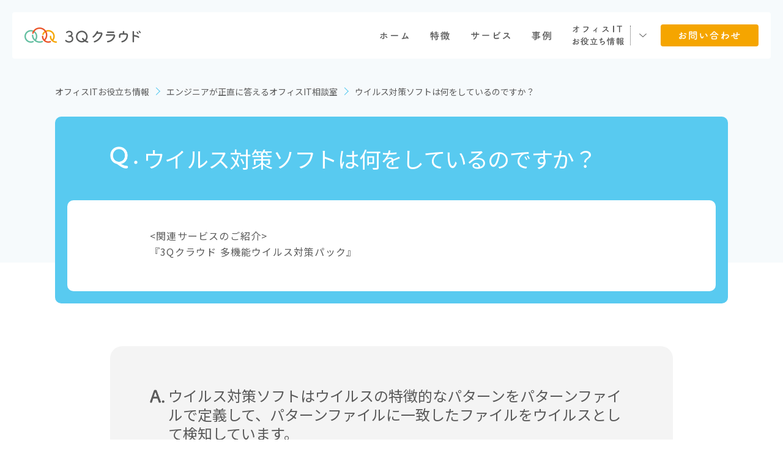

--- FILE ---
content_type: text/html; charset=UTF-8
request_url: https://3qcloud.jp/faq/565
body_size: 8419
content:
<!DOCTYPE html>
<html lang="ja">
<head>
<meta http-equiv="Content-Type" content="text/html; charset=UTF-8" />
<meta name="viewport" content="width=device-width,initial-scale=1,minimum-scale=1,maximum-scale=1,user-scalable=no" />
<meta charset="utf-8">

<!-- style -->
<link rel="stylesheet" type="text/css" href="/css/common.min.css">
<link rel="stylesheet" type="text/css" href="/css/article.min.css?20241219">
<!-- font -->
<link rel="preconnect" href="https://fonts.googleapis.com">
<link rel="preconnect" href="https://fonts.gstatic.com" crossorigin>
<link href="https://fonts.googleapis.com/css2?family=Noto+Sans+JP:wght@100..900&display=swap" rel="stylesheet">
<!-- icon -->
<link rel="shortcut icon" href="/images/common/favicon.ico" type="image/vnd.microsoft.icon">
<link rel="apple-touch-icon" href="/images/common/apple-touch-icon.png">
	<style>img:is([sizes="auto" i], [sizes^="auto," i]) { contain-intrinsic-size: 3000px 1500px }</style>
	
		<!-- All in One SEO 4.9.3 - aioseo.com -->
		<title>ウイルス対策ソフトは何をしているのですか？｜｜お役立ち情報｜3Qクラウド｜パッケージ型オフィスITサービス</title>
	<meta name="robots" content="max-image-preview:large" />
	<link rel="canonical" href="https://3qcloud.jp/faq/565" />
	<meta name="generator" content="All in One SEO (AIOSEO) 4.9.3" />
		<meta property="og:locale" content="ja_JP" />
		<meta property="og:site_name" content="3Qクラウド｜成長企業のためのパッケージ型オフィスITサービス" />
		<meta property="og:type" content="article" />
		<meta property="og:title" content="ウイルス対策ソフトは何をしているのですか？｜｜お役立ち情報｜3Qクラウド｜パッケージ型オフィスITサービス" />
		<meta property="og:url" content="https://3qcloud.jp/faq/565" />
		<meta property="og:image" content="https://3qcloud.jp/console_rz/wp-content/uploads/2020/08/OGP.png" />
		<meta property="og:image:secure_url" content="https://3qcloud.jp/console_rz/wp-content/uploads/2020/08/OGP.png" />
		<meta property="article:published_time" content="2021-07-30T02:00:49+00:00" />
		<meta property="article:modified_time" content="2024-12-20T03:26:37+00:00" />
		<meta name="twitter:card" content="summary" />
		<meta name="twitter:title" content="ウイルス対策ソフトは何をしているのですか？｜｜お役立ち情報｜3Qクラウド｜パッケージ型オフィスITサービス" />
		<meta name="twitter:image" content="https://3qcloud.jp/console_rz/wp-content/uploads/2020/08/OGP.png" />
		<!-- All in One SEO -->












<style id='classic-theme-styles-inline-css' type='text/css'>
/*! This file is auto-generated */
.wp-block-button__link{color:#fff;background-color:#32373c;border-radius:9999px;box-shadow:none;text-decoration:none;padding:calc(.667em + 2px) calc(1.333em + 2px);font-size:1.125em}.wp-block-file__button{background:#32373c;color:#fff;text-decoration:none}
</style>
<link rel='stylesheet' id='aioseo/css/src/vue/standalone/blocks/table-of-contents/global.scss-css' href='https://3qcloud.jp/wp-content/plugins/all-in-one-seo-pack/dist/Lite/assets/css/table-of-contents/global.e90f6d47.css?ver=4.9.3' type='text/css' media='all' />
<style id='global-styles-inline-css' type='text/css'>
:root{--wp--preset--aspect-ratio--square: 1;--wp--preset--aspect-ratio--4-3: 4/3;--wp--preset--aspect-ratio--3-4: 3/4;--wp--preset--aspect-ratio--3-2: 3/2;--wp--preset--aspect-ratio--2-3: 2/3;--wp--preset--aspect-ratio--16-9: 16/9;--wp--preset--aspect-ratio--9-16: 9/16;--wp--preset--color--black: #000000;--wp--preset--color--cyan-bluish-gray: #abb8c3;--wp--preset--color--white: #ffffff;--wp--preset--color--pale-pink: #f78da7;--wp--preset--color--vivid-red: #cf2e2e;--wp--preset--color--luminous-vivid-orange: #ff6900;--wp--preset--color--luminous-vivid-amber: #fcb900;--wp--preset--color--light-green-cyan: #7bdcb5;--wp--preset--color--vivid-green-cyan: #00d084;--wp--preset--color--pale-cyan-blue: #8ed1fc;--wp--preset--color--vivid-cyan-blue: #0693e3;--wp--preset--color--vivid-purple: #9b51e0;--wp--preset--gradient--vivid-cyan-blue-to-vivid-purple: linear-gradient(135deg,rgba(6,147,227,1) 0%,rgb(155,81,224) 100%);--wp--preset--gradient--light-green-cyan-to-vivid-green-cyan: linear-gradient(135deg,rgb(122,220,180) 0%,rgb(0,208,130) 100%);--wp--preset--gradient--luminous-vivid-amber-to-luminous-vivid-orange: linear-gradient(135deg,rgba(252,185,0,1) 0%,rgba(255,105,0,1) 100%);--wp--preset--gradient--luminous-vivid-orange-to-vivid-red: linear-gradient(135deg,rgba(255,105,0,1) 0%,rgb(207,46,46) 100%);--wp--preset--gradient--very-light-gray-to-cyan-bluish-gray: linear-gradient(135deg,rgb(238,238,238) 0%,rgb(169,184,195) 100%);--wp--preset--gradient--cool-to-warm-spectrum: linear-gradient(135deg,rgb(74,234,220) 0%,rgb(151,120,209) 20%,rgb(207,42,186) 40%,rgb(238,44,130) 60%,rgb(251,105,98) 80%,rgb(254,248,76) 100%);--wp--preset--gradient--blush-light-purple: linear-gradient(135deg,rgb(255,206,236) 0%,rgb(152,150,240) 100%);--wp--preset--gradient--blush-bordeaux: linear-gradient(135deg,rgb(254,205,165) 0%,rgb(254,45,45) 50%,rgb(107,0,62) 100%);--wp--preset--gradient--luminous-dusk: linear-gradient(135deg,rgb(255,203,112) 0%,rgb(199,81,192) 50%,rgb(65,88,208) 100%);--wp--preset--gradient--pale-ocean: linear-gradient(135deg,rgb(255,245,203) 0%,rgb(182,227,212) 50%,rgb(51,167,181) 100%);--wp--preset--gradient--electric-grass: linear-gradient(135deg,rgb(202,248,128) 0%,rgb(113,206,126) 100%);--wp--preset--gradient--midnight: linear-gradient(135deg,rgb(2,3,129) 0%,rgb(40,116,252) 100%);--wp--preset--font-size--small: 13px;--wp--preset--font-size--medium: 20px;--wp--preset--font-size--large: 36px;--wp--preset--font-size--x-large: 42px;--wp--preset--spacing--20: 0.44rem;--wp--preset--spacing--30: 0.67rem;--wp--preset--spacing--40: 1rem;--wp--preset--spacing--50: 1.5rem;--wp--preset--spacing--60: 2.25rem;--wp--preset--spacing--70: 3.38rem;--wp--preset--spacing--80: 5.06rem;--wp--preset--shadow--natural: 6px 6px 9px rgba(0, 0, 0, 0.2);--wp--preset--shadow--deep: 12px 12px 50px rgba(0, 0, 0, 0.4);--wp--preset--shadow--sharp: 6px 6px 0px rgba(0, 0, 0, 0.2);--wp--preset--shadow--outlined: 6px 6px 0px -3px rgba(255, 255, 255, 1), 6px 6px rgba(0, 0, 0, 1);--wp--preset--shadow--crisp: 6px 6px 0px rgba(0, 0, 0, 1);}:where(.is-layout-flex){gap: 0.5em;}:where(.is-layout-grid){gap: 0.5em;}body .is-layout-flex{display: flex;}.is-layout-flex{flex-wrap: wrap;align-items: center;}.is-layout-flex > :is(*, div){margin: 0;}body .is-layout-grid{display: grid;}.is-layout-grid > :is(*, div){margin: 0;}:where(.wp-block-columns.is-layout-flex){gap: 2em;}:where(.wp-block-columns.is-layout-grid){gap: 2em;}:where(.wp-block-post-template.is-layout-flex){gap: 1.25em;}:where(.wp-block-post-template.is-layout-grid){gap: 1.25em;}.has-black-color{color: var(--wp--preset--color--black) !important;}.has-cyan-bluish-gray-color{color: var(--wp--preset--color--cyan-bluish-gray) !important;}.has-white-color{color: var(--wp--preset--color--white) !important;}.has-pale-pink-color{color: var(--wp--preset--color--pale-pink) !important;}.has-vivid-red-color{color: var(--wp--preset--color--vivid-red) !important;}.has-luminous-vivid-orange-color{color: var(--wp--preset--color--luminous-vivid-orange) !important;}.has-luminous-vivid-amber-color{color: var(--wp--preset--color--luminous-vivid-amber) !important;}.has-light-green-cyan-color{color: var(--wp--preset--color--light-green-cyan) !important;}.has-vivid-green-cyan-color{color: var(--wp--preset--color--vivid-green-cyan) !important;}.has-pale-cyan-blue-color{color: var(--wp--preset--color--pale-cyan-blue) !important;}.has-vivid-cyan-blue-color{color: var(--wp--preset--color--vivid-cyan-blue) !important;}.has-vivid-purple-color{color: var(--wp--preset--color--vivid-purple) !important;}.has-black-background-color{background-color: var(--wp--preset--color--black) !important;}.has-cyan-bluish-gray-background-color{background-color: var(--wp--preset--color--cyan-bluish-gray) !important;}.has-white-background-color{background-color: var(--wp--preset--color--white) !important;}.has-pale-pink-background-color{background-color: var(--wp--preset--color--pale-pink) !important;}.has-vivid-red-background-color{background-color: var(--wp--preset--color--vivid-red) !important;}.has-luminous-vivid-orange-background-color{background-color: var(--wp--preset--color--luminous-vivid-orange) !important;}.has-luminous-vivid-amber-background-color{background-color: var(--wp--preset--color--luminous-vivid-amber) !important;}.has-light-green-cyan-background-color{background-color: var(--wp--preset--color--light-green-cyan) !important;}.has-vivid-green-cyan-background-color{background-color: var(--wp--preset--color--vivid-green-cyan) !important;}.has-pale-cyan-blue-background-color{background-color: var(--wp--preset--color--pale-cyan-blue) !important;}.has-vivid-cyan-blue-background-color{background-color: var(--wp--preset--color--vivid-cyan-blue) !important;}.has-vivid-purple-background-color{background-color: var(--wp--preset--color--vivid-purple) !important;}.has-black-border-color{border-color: var(--wp--preset--color--black) !important;}.has-cyan-bluish-gray-border-color{border-color: var(--wp--preset--color--cyan-bluish-gray) !important;}.has-white-border-color{border-color: var(--wp--preset--color--white) !important;}.has-pale-pink-border-color{border-color: var(--wp--preset--color--pale-pink) !important;}.has-vivid-red-border-color{border-color: var(--wp--preset--color--vivid-red) !important;}.has-luminous-vivid-orange-border-color{border-color: var(--wp--preset--color--luminous-vivid-orange) !important;}.has-luminous-vivid-amber-border-color{border-color: var(--wp--preset--color--luminous-vivid-amber) !important;}.has-light-green-cyan-border-color{border-color: var(--wp--preset--color--light-green-cyan) !important;}.has-vivid-green-cyan-border-color{border-color: var(--wp--preset--color--vivid-green-cyan) !important;}.has-pale-cyan-blue-border-color{border-color: var(--wp--preset--color--pale-cyan-blue) !important;}.has-vivid-cyan-blue-border-color{border-color: var(--wp--preset--color--vivid-cyan-blue) !important;}.has-vivid-purple-border-color{border-color: var(--wp--preset--color--vivid-purple) !important;}.has-vivid-cyan-blue-to-vivid-purple-gradient-background{background: var(--wp--preset--gradient--vivid-cyan-blue-to-vivid-purple) !important;}.has-light-green-cyan-to-vivid-green-cyan-gradient-background{background: var(--wp--preset--gradient--light-green-cyan-to-vivid-green-cyan) !important;}.has-luminous-vivid-amber-to-luminous-vivid-orange-gradient-background{background: var(--wp--preset--gradient--luminous-vivid-amber-to-luminous-vivid-orange) !important;}.has-luminous-vivid-orange-to-vivid-red-gradient-background{background: var(--wp--preset--gradient--luminous-vivid-orange-to-vivid-red) !important;}.has-very-light-gray-to-cyan-bluish-gray-gradient-background{background: var(--wp--preset--gradient--very-light-gray-to-cyan-bluish-gray) !important;}.has-cool-to-warm-spectrum-gradient-background{background: var(--wp--preset--gradient--cool-to-warm-spectrum) !important;}.has-blush-light-purple-gradient-background{background: var(--wp--preset--gradient--blush-light-purple) !important;}.has-blush-bordeaux-gradient-background{background: var(--wp--preset--gradient--blush-bordeaux) !important;}.has-luminous-dusk-gradient-background{background: var(--wp--preset--gradient--luminous-dusk) !important;}.has-pale-ocean-gradient-background{background: var(--wp--preset--gradient--pale-ocean) !important;}.has-electric-grass-gradient-background{background: var(--wp--preset--gradient--electric-grass) !important;}.has-midnight-gradient-background{background: var(--wp--preset--gradient--midnight) !important;}.has-small-font-size{font-size: var(--wp--preset--font-size--small) !important;}.has-medium-font-size{font-size: var(--wp--preset--font-size--medium) !important;}.has-large-font-size{font-size: var(--wp--preset--font-size--large) !important;}.has-x-large-font-size{font-size: var(--wp--preset--font-size--x-large) !important;}
:where(.wp-block-post-template.is-layout-flex){gap: 1.25em;}:where(.wp-block-post-template.is-layout-grid){gap: 1.25em;}
:where(.wp-block-columns.is-layout-flex){gap: 2em;}:where(.wp-block-columns.is-layout-grid){gap: 2em;}
:root :where(.wp-block-pullquote){font-size: 1.5em;line-height: 1.6;}
</style>
<link rel='stylesheet' id='contact-form-7-css' href='https://3qcloud.jp/wp-content/plugins/contact-form-7/includes/css/styles.css?ver=6.1.4' type='text/css' media='all' />
<link rel='stylesheet' id='cf7cf-style-css' href='https://3qcloud.jp/wp-content/plugins/cf7-conditional-fields/style.css?ver=2.6.7' type='text/css' media='all' />
<script type="text/javascript" src="https://3qcloud.jp/wp-includes/js/jquery/jquery.min.js?ver=3.7.1" id="jquery-core-js"></script>
<script type="text/javascript" src="https://3qcloud.jp/wp-includes/js/jquery/jquery-migrate.min.js?ver=3.4.1" id="jquery-migrate-js"></script>
</head>
<body>
	<header id="globalHeader">
		<div class="headerWrap">
		<h1 class="logo"><a href="/" title="3Qクラウドのトップページへ"><img src="/images/common/logo@2x.png" alt="3Qクラウド"></a></h1>
		<div class="operations">

			<nav class="globalNav">
	<ul id="js-global-nav"><li class="nav_01 current"><a href="/" title="ホーム"></a></li>
<li class="nav_02"><a href="/feature/" title="特徴"></a></li>
<li class="nav_03"><a href="/service/" title="サービス"></a></li>
<li class="nav_04"><a href="/case/" title="事例"></a></li>
<li class="nav_07 parent"><a href="/article/" title="オフィスITお役立ち"></a>
<div class="more"></div>
<ul class="js-child">
	<li class="nav_71 current"><a href="/article/selection" title="オフィスITの選び方"></a></li>
	<li class="nav_72 current"><a href="/article/knowledge" title="わかる！オフィスIT"></a></li>
	<li class="nav_73 current"><a href="/article/faq" title="オフィスIT相談室"></a></li>
</ul>
</li>
</ul></nav>

			<div class="btns">
			<a class="contact btn js-btn small" href="/contactus/" title="お問い合わせ">
				<span class="bg"></span><span class="txt"></span>
			</a>
			</div>
		</div>
		<div class="spmenuOpener">
			<a class="hamburger" id="js-sp-btn">
			<span class="hamburger-item"></span><span class="hamburger-item"></span><span class="hamburger-item"></span>
			</a>
		</div>
		</div>
		<div class="spmenu" id="js-sp-menu">
		<nav id="spNav"></nav>
		<div class="btns">
			<a class="contact btn js-btn small" href="/contactus/" title="お問い合わせ">
			<span class="bg"></span><span class="txt"></span>
			</a>
		</div>
		</div>
		<!-- Global site tag (gtag.js) - Google Analytics -->
<script async src="https://www.googletagmanager.com/gtag/js?id=UA-34342088-2">
</script>
<script>
	window.dataLayer = window.dataLayer || [];
	function gtag(){dataLayer.push(arguments);}
	gtag('js', new Date());

	gtag('config', 'UA-34342088-2');
</script>
	<!-- Global site tag (gtag.js) - Google Ads: 350205000 -->
<script async src="https://www.googletagmanager.com/gtag/js?id=AW-350205000"></script>
<script>
	window.dataLayer = window.dataLayer || [];
	function gtag(){dataLayer.push(arguments);}
	gtag('js', new Date());

	gtag('config', 'AW-350205000');
</script>
		
	<!-- Google tag (gtag.js) -->
<script async src="https://www.googletagmanager.com/gtag/js?id=G-KKE6DFESW1"></script>
<script>
	window.dataLayer = window.dataLayer || [];
	function gtag(){dataLayer.push(arguments);}
	gtag('js', new Date());

	gtag('config', 'G-KKE6DFESW1');
	
</script>	
	</header>

	<main class="articleStyle" data-category="faq">

	<div class="breadcrumb">
	<ul class="breadcrumb__list" itemscope itemtype="https://schema.org/BreadcrumbList">
		<li class="breadcrumb__item isPc" itemprop="itemListElement" itemscope itemtype="https://schema.org/ListItem">
		<a href="/article/" itemprop="item">
			<span itemprop="name">オフィスITお役立ち情報</span>
		</a>
		<meta itemprop="position" content="1" />
		</li>
		<li class="breadcrumb__item" itemprop="itemListElement" itemscope itemtype="https://schema.org/ListItem">
		<a href="/article/faq/" itemprop="item">
			<span itemprop="name">エンジニアが正直に答えるオフィスIT相談室</span>
		</a>
		<meta itemprop="position" content="2" />
		</li>
		<li class="breadcrumb__item isPc">ウイルス対策ソフトは何をしているのですか？</li>
	</ul>
	</div>

		<header class="faqHeader">
	<div class="headerWrap">
		<div class="conts">
		<h2 class="pageTtl">ウイルス対策ソフトは何をしているのですか？</h2>
						<div class="desc">
			<P>
<関連サービスのご紹介><br>
<a href="https://3qcloud.jp/lp/multifunctional-antivirus">『3Qクラウド 多機能ウイルス対策パック』</a>
</P>		</div>
				</div>
	</div>
	</header>

					<section class="faqBody">
	<div class="bodyWrap inview">
		<h3 class="ttl">ウイルス対策ソフトはウイルスの特徴的なパターンをパターンファイルで定義して、パターンファイルに一致したファイルをウイルスとして検知しています。</h3>
		<div class="txt">
		<p>先ず、世界的ITリサーチ＆アドバイザリ企業であるガートナーは、ウイルス対策ソフトを次のように定義しています。<br />
<br />
「エンドポイント保護プラットフォーム（EPP）は、エンドポイントデバイスに展開されるソリューションであり、ファイルベースのマルウェアを防止し、信頼できるアプリケーションと信頼できないアプリケーションからの悪意のあるアクティビティを検出してブロックし、セキュリティインシデントとアラートに動的に対応するために必要な調査および修復機能を提供します」<br />
<br />
これでは分かりにくいと思いますので以下で、詳しく説明いたします。<br />
<br />
ウイルス対策ソフトが何をしているのかとのことですが、基本的には、指名手配書を携えてパトロールしている警備員をイメージして頂ければと思います。<br />
<br />
ここで言う、指名手配書は「パターンファイル」と呼ばれ、各セキュリティ会社などが更新しています。<br />
<br />
その為、この指名手配書である「パターンファイル」が更新されず古いままでのものでは、新しい種類のウイルスを見逃してしまいます。<br />
<br />
また、「パターンファイル」は、過去に発見されたウイルスのリストですので、未知のウイルスを見つけることはできません。<br />
<br />
近年、リモートワークなどで、社外から社内ネットワークを利用する場合が増えています。その際、デバイスがサイバー攻撃の踏み台になることを避けるため、デバイスごとの適切な対策はますます重要です。<br />
<br />
因みに、ここまででお答えしましたのは所謂、EPP(Endppoint Protection Platform)です。<br />
<br />
他に、EDR(Endpoint Detection and Response)という、各端末の操作や動作の監視を行い、問題を発見次第、対処するソリューションもございます。<br />
<br />
所謂ウイルス対策ソフトであるEPPは、ウイルスに感染しないようにすることを主に目的とするのに対して、EDRはウイルスの侵入を許してしまった後の被害を抑えることを主な目的としています。<br />
<br />
以下に、IPA(情報処理推進機構)の「ウイルス対策7箇条」のURLを記載いたします。<br />
少しでもご参考になれば幸いです。<br />
　https://www.ipa.go.jp/security/antivirus/7kajonew.html<br />
<br />
また、具体的にご相談いただければ幸いです。<br />
<br />
以上、宜しくお願い申し上げます。<br />
</p>
		</div>
	</div>
	<div class="illust inview"><img src="/images/article/img-illust@2x.png" alt=""></div>
	</section>
	
	<div class="pageLink">
<ul>
		<li class="next"><a href="https://3qcloud.jp/faq/563">次の記事</a></li><li><a href="/article/faq">記事一覧</a></li>
	<li class="prev"><a href="https://3qcloud.jp/faq/569">前の記事</a></li></ul>
</div>
	

<span class="bg"></span>

</main>

	<aside id="cta">
  <div class="ctaWrap">
    <h2 class="ttl"><img class="lazy" data-src="/images/common/ttl-cta@2x.png" alt="オフィスITご担当者様へ"></h2>
    <p class="desc">
      3Qクラウドではお客様の課題や目的をお伺いし、現環境の確認や適切なスペック選定など、検討段階からオフィスIT導入を伴走支援しています。
    </p>
    <div class="box-wrap">
      <div class="document-download">
        <h3 class="download-ttl">
          <picture>
            <source srcset="/images/common/ttl-download@2x.png" media="(min-width: 1100px)" />
            <img src="/images/common/ttl-download_sp@2x.png" alt="サービス詳細や最新の動向がわかる資料をご用意しております" loading="lazy" />
          </picture>
        </h3>
        <div class="img"><img src="/images/common/img-document.png" alt=""></div>
        <div class="btns">
          <a class="download btn js-btn large" href="/document-request/">
            <span class="bg"></span>
            <span class="txt">資料ダウンロード</span>
            <span class="arrow"></span>
          </a>
        </div>
      </div>
      <div class="contact-wrap">
        <h3 class="contact-ttl">
          <picture>
            <source srcset="/images/common/ttl-contact@2x.png" media="(min-width: 1100px)" />
            <img src="/images/common/ttl-contact_sp@2x.png" alt="導入検討段階でもどうぞお気軽にお問い合わせください" loading="lazy" />
          </picture>
        </h3>
        <div class="contact-info">
          <dl class="by-phone">
            <dt>お電話でのご相談</dt>
            <dd>
              <a href="tel:05031613901">050-3161-3901</a>
              <p class="note">平日 9:00〜17:00</p>
            </dd>
          </dl>
          <dl class="by-web">
            <dt>インターネットでのご相談</dt>
            <dd>
              <div class="btns">
                <a class="contact btn js-btn large" href="/contactus/">
                  <span class="bg"></span>
                  <span class="txt">お問い合わせフォームへ</span>
                  <span class="arrow"></span>
                </a>
              </div>
            </dd>
          </dl>
        </div>
      </div>
    </div>
  </div>
</aside>


<footer id="globalFooter">
	<div class="footerWrap">
	<div class="logo"><a href="/" title="3Qクラウドのトップページへ"><img src="/images/common/logo@2x.png" alt="3Qクラウド"></a></div>
	<div class="navWrap">
		<nav class="footerNav">
		<ul>
         <li><a href="/company/">会社概要</a></li>
			<li><a href="https://www.ruse.co.jp/company/privacypolicy/">プライバシーポリシー</a></li>
			<li><a href="/contactus/">お問い合わせ</a></li>
		</ul>
		</nav>
		<p class="copyright">Copyright &copy; RUSE Co., Ltd. All Rights Reserved.</p>
	</div>
	</div>
	<span class="backTop js-back-top isPc"></span>
</footer>


<!-- script -->
<script src="/js/jquery.js" charset="UTF-8"></script>
<script src="/js/common.min.js" charset="UTF-8"></script>


<style>
.grecaptcha-badge { visibility: hidden; }
</style>

<script type="speculationrules">
{"prefetch":[{"source":"document","where":{"and":[{"href_matches":"\/*"},{"not":{"href_matches":["\/wp-*.php","\/wp-admin\/*","\/wp-content\/uploads\/*","\/wp-content\/*","\/wp-content\/plugins\/*","\/wp-content\/themes\/3Q-Cloud\/*","\/*\\?(.+)"]}},{"not":{"selector_matches":"a[rel~=\"nofollow\"]"}},{"not":{"selector_matches":".no-prefetch, .no-prefetch a"}}]},"eagerness":"conservative"}]}
</script>
<script type="text/javascript" src="https://3qcloud.jp/wp-includes/js/dist/hooks.min.js?ver=4d63a3d491d11ffd8ac6" id="wp-hooks-js"></script>
<script type="text/javascript" src="https://3qcloud.jp/wp-includes/js/dist/i18n.min.js?ver=5e580eb46a90c2b997e6" id="wp-i18n-js"></script>
<script type="text/javascript" id="wp-i18n-js-after">
/* <![CDATA[ */
wp.i18n.setLocaleData( { 'text direction\u0004ltr': [ 'ltr' ] } );
/* ]]> */
</script>
<script type="text/javascript" src="https://3qcloud.jp/wp-content/plugins/contact-form-7/includes/swv/js/index.js?ver=6.1.4" id="swv-js"></script>
<script type="text/javascript" id="contact-form-7-js-translations">
/* <![CDATA[ */
( function( domain, translations ) {
	var localeData = translations.locale_data[ domain ] || translations.locale_data.messages;
	localeData[""].domain = domain;
	wp.i18n.setLocaleData( localeData, domain );
} )( "contact-form-7", {"translation-revision-date":"2025-11-30 08:12:23+0000","generator":"GlotPress\/4.0.3","domain":"messages","locale_data":{"messages":{"":{"domain":"messages","plural-forms":"nplurals=1; plural=0;","lang":"ja_JP"},"This contact form is placed in the wrong place.":["\u3053\u306e\u30b3\u30f3\u30bf\u30af\u30c8\u30d5\u30a9\u30fc\u30e0\u306f\u9593\u9055\u3063\u305f\u4f4d\u7f6e\u306b\u7f6e\u304b\u308c\u3066\u3044\u307e\u3059\u3002"],"Error:":["\u30a8\u30e9\u30fc:"]}},"comment":{"reference":"includes\/js\/index.js"}} );
/* ]]> */
</script>
<script type="text/javascript" id="contact-form-7-js-before">
/* <![CDATA[ */
var wpcf7 = {
    "api": {
        "root": "https:\/\/3qcloud.jp\/wp-json\/",
        "namespace": "contact-form-7\/v1"
    }
};
/* ]]> */
</script>
<script type="text/javascript" src="https://3qcloud.jp/wp-content/plugins/contact-form-7/includes/js/index.js?ver=6.1.4" id="contact-form-7-js"></script>
<script type="text/javascript" id="wpcf7cf-scripts-js-extra">
/* <![CDATA[ */
var wpcf7cf_global_settings = {"ajaxurl":"https:\/\/3qcloud.jp\/wp-admin\/admin-ajax.php"};
/* ]]> */
</script>
<script type="text/javascript" src="https://3qcloud.jp/wp-content/plugins/cf7-conditional-fields/js/scripts.js?ver=2.6.7" id="wpcf7cf-scripts-js"></script>
<script type="text/javascript" src="https://www.google.com/recaptcha/api.js?render=6LeNp6QqAAAAAB0S3jTYR233XIN3WlG5a_Dp5low&amp;ver=3.0" id="google-recaptcha-js"></script>
<script type="text/javascript" src="https://3qcloud.jp/wp-includes/js/dist/vendor/wp-polyfill.min.js?ver=3.15.0" id="wp-polyfill-js"></script>
<script type="text/javascript" id="wpcf7-recaptcha-js-before">
/* <![CDATA[ */
var wpcf7_recaptcha = {
    "sitekey": "6LeNp6QqAAAAAB0S3jTYR233XIN3WlG5a_Dp5low",
    "actions": {
        "homepage": "homepage",
        "contactform": "contactform"
    }
};
/* ]]> */
</script>
<script type="text/javascript" src="https://3qcloud.jp/wp-content/plugins/contact-form-7/modules/recaptcha/index.js?ver=6.1.4" id="wpcf7-recaptcha-js"></script>
</body>
</html>


--- FILE ---
content_type: text/html; charset=utf-8
request_url: https://www.google.com/recaptcha/api2/anchor?ar=1&k=6LeNp6QqAAAAAB0S3jTYR233XIN3WlG5a_Dp5low&co=aHR0cHM6Ly8zcWNsb3VkLmpwOjQ0Mw..&hl=en&v=PoyoqOPhxBO7pBk68S4YbpHZ&size=invisible&anchor-ms=20000&execute-ms=30000&cb=fbs6qdj5x7en
body_size: 48893
content:
<!DOCTYPE HTML><html dir="ltr" lang="en"><head><meta http-equiv="Content-Type" content="text/html; charset=UTF-8">
<meta http-equiv="X-UA-Compatible" content="IE=edge">
<title>reCAPTCHA</title>
<style type="text/css">
/* cyrillic-ext */
@font-face {
  font-family: 'Roboto';
  font-style: normal;
  font-weight: 400;
  font-stretch: 100%;
  src: url(//fonts.gstatic.com/s/roboto/v48/KFO7CnqEu92Fr1ME7kSn66aGLdTylUAMa3GUBHMdazTgWw.woff2) format('woff2');
  unicode-range: U+0460-052F, U+1C80-1C8A, U+20B4, U+2DE0-2DFF, U+A640-A69F, U+FE2E-FE2F;
}
/* cyrillic */
@font-face {
  font-family: 'Roboto';
  font-style: normal;
  font-weight: 400;
  font-stretch: 100%;
  src: url(//fonts.gstatic.com/s/roboto/v48/KFO7CnqEu92Fr1ME7kSn66aGLdTylUAMa3iUBHMdazTgWw.woff2) format('woff2');
  unicode-range: U+0301, U+0400-045F, U+0490-0491, U+04B0-04B1, U+2116;
}
/* greek-ext */
@font-face {
  font-family: 'Roboto';
  font-style: normal;
  font-weight: 400;
  font-stretch: 100%;
  src: url(//fonts.gstatic.com/s/roboto/v48/KFO7CnqEu92Fr1ME7kSn66aGLdTylUAMa3CUBHMdazTgWw.woff2) format('woff2');
  unicode-range: U+1F00-1FFF;
}
/* greek */
@font-face {
  font-family: 'Roboto';
  font-style: normal;
  font-weight: 400;
  font-stretch: 100%;
  src: url(//fonts.gstatic.com/s/roboto/v48/KFO7CnqEu92Fr1ME7kSn66aGLdTylUAMa3-UBHMdazTgWw.woff2) format('woff2');
  unicode-range: U+0370-0377, U+037A-037F, U+0384-038A, U+038C, U+038E-03A1, U+03A3-03FF;
}
/* math */
@font-face {
  font-family: 'Roboto';
  font-style: normal;
  font-weight: 400;
  font-stretch: 100%;
  src: url(//fonts.gstatic.com/s/roboto/v48/KFO7CnqEu92Fr1ME7kSn66aGLdTylUAMawCUBHMdazTgWw.woff2) format('woff2');
  unicode-range: U+0302-0303, U+0305, U+0307-0308, U+0310, U+0312, U+0315, U+031A, U+0326-0327, U+032C, U+032F-0330, U+0332-0333, U+0338, U+033A, U+0346, U+034D, U+0391-03A1, U+03A3-03A9, U+03B1-03C9, U+03D1, U+03D5-03D6, U+03F0-03F1, U+03F4-03F5, U+2016-2017, U+2034-2038, U+203C, U+2040, U+2043, U+2047, U+2050, U+2057, U+205F, U+2070-2071, U+2074-208E, U+2090-209C, U+20D0-20DC, U+20E1, U+20E5-20EF, U+2100-2112, U+2114-2115, U+2117-2121, U+2123-214F, U+2190, U+2192, U+2194-21AE, U+21B0-21E5, U+21F1-21F2, U+21F4-2211, U+2213-2214, U+2216-22FF, U+2308-230B, U+2310, U+2319, U+231C-2321, U+2336-237A, U+237C, U+2395, U+239B-23B7, U+23D0, U+23DC-23E1, U+2474-2475, U+25AF, U+25B3, U+25B7, U+25BD, U+25C1, U+25CA, U+25CC, U+25FB, U+266D-266F, U+27C0-27FF, U+2900-2AFF, U+2B0E-2B11, U+2B30-2B4C, U+2BFE, U+3030, U+FF5B, U+FF5D, U+1D400-1D7FF, U+1EE00-1EEFF;
}
/* symbols */
@font-face {
  font-family: 'Roboto';
  font-style: normal;
  font-weight: 400;
  font-stretch: 100%;
  src: url(//fonts.gstatic.com/s/roboto/v48/KFO7CnqEu92Fr1ME7kSn66aGLdTylUAMaxKUBHMdazTgWw.woff2) format('woff2');
  unicode-range: U+0001-000C, U+000E-001F, U+007F-009F, U+20DD-20E0, U+20E2-20E4, U+2150-218F, U+2190, U+2192, U+2194-2199, U+21AF, U+21E6-21F0, U+21F3, U+2218-2219, U+2299, U+22C4-22C6, U+2300-243F, U+2440-244A, U+2460-24FF, U+25A0-27BF, U+2800-28FF, U+2921-2922, U+2981, U+29BF, U+29EB, U+2B00-2BFF, U+4DC0-4DFF, U+FFF9-FFFB, U+10140-1018E, U+10190-1019C, U+101A0, U+101D0-101FD, U+102E0-102FB, U+10E60-10E7E, U+1D2C0-1D2D3, U+1D2E0-1D37F, U+1F000-1F0FF, U+1F100-1F1AD, U+1F1E6-1F1FF, U+1F30D-1F30F, U+1F315, U+1F31C, U+1F31E, U+1F320-1F32C, U+1F336, U+1F378, U+1F37D, U+1F382, U+1F393-1F39F, U+1F3A7-1F3A8, U+1F3AC-1F3AF, U+1F3C2, U+1F3C4-1F3C6, U+1F3CA-1F3CE, U+1F3D4-1F3E0, U+1F3ED, U+1F3F1-1F3F3, U+1F3F5-1F3F7, U+1F408, U+1F415, U+1F41F, U+1F426, U+1F43F, U+1F441-1F442, U+1F444, U+1F446-1F449, U+1F44C-1F44E, U+1F453, U+1F46A, U+1F47D, U+1F4A3, U+1F4B0, U+1F4B3, U+1F4B9, U+1F4BB, U+1F4BF, U+1F4C8-1F4CB, U+1F4D6, U+1F4DA, U+1F4DF, U+1F4E3-1F4E6, U+1F4EA-1F4ED, U+1F4F7, U+1F4F9-1F4FB, U+1F4FD-1F4FE, U+1F503, U+1F507-1F50B, U+1F50D, U+1F512-1F513, U+1F53E-1F54A, U+1F54F-1F5FA, U+1F610, U+1F650-1F67F, U+1F687, U+1F68D, U+1F691, U+1F694, U+1F698, U+1F6AD, U+1F6B2, U+1F6B9-1F6BA, U+1F6BC, U+1F6C6-1F6CF, U+1F6D3-1F6D7, U+1F6E0-1F6EA, U+1F6F0-1F6F3, U+1F6F7-1F6FC, U+1F700-1F7FF, U+1F800-1F80B, U+1F810-1F847, U+1F850-1F859, U+1F860-1F887, U+1F890-1F8AD, U+1F8B0-1F8BB, U+1F8C0-1F8C1, U+1F900-1F90B, U+1F93B, U+1F946, U+1F984, U+1F996, U+1F9E9, U+1FA00-1FA6F, U+1FA70-1FA7C, U+1FA80-1FA89, U+1FA8F-1FAC6, U+1FACE-1FADC, U+1FADF-1FAE9, U+1FAF0-1FAF8, U+1FB00-1FBFF;
}
/* vietnamese */
@font-face {
  font-family: 'Roboto';
  font-style: normal;
  font-weight: 400;
  font-stretch: 100%;
  src: url(//fonts.gstatic.com/s/roboto/v48/KFO7CnqEu92Fr1ME7kSn66aGLdTylUAMa3OUBHMdazTgWw.woff2) format('woff2');
  unicode-range: U+0102-0103, U+0110-0111, U+0128-0129, U+0168-0169, U+01A0-01A1, U+01AF-01B0, U+0300-0301, U+0303-0304, U+0308-0309, U+0323, U+0329, U+1EA0-1EF9, U+20AB;
}
/* latin-ext */
@font-face {
  font-family: 'Roboto';
  font-style: normal;
  font-weight: 400;
  font-stretch: 100%;
  src: url(//fonts.gstatic.com/s/roboto/v48/KFO7CnqEu92Fr1ME7kSn66aGLdTylUAMa3KUBHMdazTgWw.woff2) format('woff2');
  unicode-range: U+0100-02BA, U+02BD-02C5, U+02C7-02CC, U+02CE-02D7, U+02DD-02FF, U+0304, U+0308, U+0329, U+1D00-1DBF, U+1E00-1E9F, U+1EF2-1EFF, U+2020, U+20A0-20AB, U+20AD-20C0, U+2113, U+2C60-2C7F, U+A720-A7FF;
}
/* latin */
@font-face {
  font-family: 'Roboto';
  font-style: normal;
  font-weight: 400;
  font-stretch: 100%;
  src: url(//fonts.gstatic.com/s/roboto/v48/KFO7CnqEu92Fr1ME7kSn66aGLdTylUAMa3yUBHMdazQ.woff2) format('woff2');
  unicode-range: U+0000-00FF, U+0131, U+0152-0153, U+02BB-02BC, U+02C6, U+02DA, U+02DC, U+0304, U+0308, U+0329, U+2000-206F, U+20AC, U+2122, U+2191, U+2193, U+2212, U+2215, U+FEFF, U+FFFD;
}
/* cyrillic-ext */
@font-face {
  font-family: 'Roboto';
  font-style: normal;
  font-weight: 500;
  font-stretch: 100%;
  src: url(//fonts.gstatic.com/s/roboto/v48/KFO7CnqEu92Fr1ME7kSn66aGLdTylUAMa3GUBHMdazTgWw.woff2) format('woff2');
  unicode-range: U+0460-052F, U+1C80-1C8A, U+20B4, U+2DE0-2DFF, U+A640-A69F, U+FE2E-FE2F;
}
/* cyrillic */
@font-face {
  font-family: 'Roboto';
  font-style: normal;
  font-weight: 500;
  font-stretch: 100%;
  src: url(//fonts.gstatic.com/s/roboto/v48/KFO7CnqEu92Fr1ME7kSn66aGLdTylUAMa3iUBHMdazTgWw.woff2) format('woff2');
  unicode-range: U+0301, U+0400-045F, U+0490-0491, U+04B0-04B1, U+2116;
}
/* greek-ext */
@font-face {
  font-family: 'Roboto';
  font-style: normal;
  font-weight: 500;
  font-stretch: 100%;
  src: url(//fonts.gstatic.com/s/roboto/v48/KFO7CnqEu92Fr1ME7kSn66aGLdTylUAMa3CUBHMdazTgWw.woff2) format('woff2');
  unicode-range: U+1F00-1FFF;
}
/* greek */
@font-face {
  font-family: 'Roboto';
  font-style: normal;
  font-weight: 500;
  font-stretch: 100%;
  src: url(//fonts.gstatic.com/s/roboto/v48/KFO7CnqEu92Fr1ME7kSn66aGLdTylUAMa3-UBHMdazTgWw.woff2) format('woff2');
  unicode-range: U+0370-0377, U+037A-037F, U+0384-038A, U+038C, U+038E-03A1, U+03A3-03FF;
}
/* math */
@font-face {
  font-family: 'Roboto';
  font-style: normal;
  font-weight: 500;
  font-stretch: 100%;
  src: url(//fonts.gstatic.com/s/roboto/v48/KFO7CnqEu92Fr1ME7kSn66aGLdTylUAMawCUBHMdazTgWw.woff2) format('woff2');
  unicode-range: U+0302-0303, U+0305, U+0307-0308, U+0310, U+0312, U+0315, U+031A, U+0326-0327, U+032C, U+032F-0330, U+0332-0333, U+0338, U+033A, U+0346, U+034D, U+0391-03A1, U+03A3-03A9, U+03B1-03C9, U+03D1, U+03D5-03D6, U+03F0-03F1, U+03F4-03F5, U+2016-2017, U+2034-2038, U+203C, U+2040, U+2043, U+2047, U+2050, U+2057, U+205F, U+2070-2071, U+2074-208E, U+2090-209C, U+20D0-20DC, U+20E1, U+20E5-20EF, U+2100-2112, U+2114-2115, U+2117-2121, U+2123-214F, U+2190, U+2192, U+2194-21AE, U+21B0-21E5, U+21F1-21F2, U+21F4-2211, U+2213-2214, U+2216-22FF, U+2308-230B, U+2310, U+2319, U+231C-2321, U+2336-237A, U+237C, U+2395, U+239B-23B7, U+23D0, U+23DC-23E1, U+2474-2475, U+25AF, U+25B3, U+25B7, U+25BD, U+25C1, U+25CA, U+25CC, U+25FB, U+266D-266F, U+27C0-27FF, U+2900-2AFF, U+2B0E-2B11, U+2B30-2B4C, U+2BFE, U+3030, U+FF5B, U+FF5D, U+1D400-1D7FF, U+1EE00-1EEFF;
}
/* symbols */
@font-face {
  font-family: 'Roboto';
  font-style: normal;
  font-weight: 500;
  font-stretch: 100%;
  src: url(//fonts.gstatic.com/s/roboto/v48/KFO7CnqEu92Fr1ME7kSn66aGLdTylUAMaxKUBHMdazTgWw.woff2) format('woff2');
  unicode-range: U+0001-000C, U+000E-001F, U+007F-009F, U+20DD-20E0, U+20E2-20E4, U+2150-218F, U+2190, U+2192, U+2194-2199, U+21AF, U+21E6-21F0, U+21F3, U+2218-2219, U+2299, U+22C4-22C6, U+2300-243F, U+2440-244A, U+2460-24FF, U+25A0-27BF, U+2800-28FF, U+2921-2922, U+2981, U+29BF, U+29EB, U+2B00-2BFF, U+4DC0-4DFF, U+FFF9-FFFB, U+10140-1018E, U+10190-1019C, U+101A0, U+101D0-101FD, U+102E0-102FB, U+10E60-10E7E, U+1D2C0-1D2D3, U+1D2E0-1D37F, U+1F000-1F0FF, U+1F100-1F1AD, U+1F1E6-1F1FF, U+1F30D-1F30F, U+1F315, U+1F31C, U+1F31E, U+1F320-1F32C, U+1F336, U+1F378, U+1F37D, U+1F382, U+1F393-1F39F, U+1F3A7-1F3A8, U+1F3AC-1F3AF, U+1F3C2, U+1F3C4-1F3C6, U+1F3CA-1F3CE, U+1F3D4-1F3E0, U+1F3ED, U+1F3F1-1F3F3, U+1F3F5-1F3F7, U+1F408, U+1F415, U+1F41F, U+1F426, U+1F43F, U+1F441-1F442, U+1F444, U+1F446-1F449, U+1F44C-1F44E, U+1F453, U+1F46A, U+1F47D, U+1F4A3, U+1F4B0, U+1F4B3, U+1F4B9, U+1F4BB, U+1F4BF, U+1F4C8-1F4CB, U+1F4D6, U+1F4DA, U+1F4DF, U+1F4E3-1F4E6, U+1F4EA-1F4ED, U+1F4F7, U+1F4F9-1F4FB, U+1F4FD-1F4FE, U+1F503, U+1F507-1F50B, U+1F50D, U+1F512-1F513, U+1F53E-1F54A, U+1F54F-1F5FA, U+1F610, U+1F650-1F67F, U+1F687, U+1F68D, U+1F691, U+1F694, U+1F698, U+1F6AD, U+1F6B2, U+1F6B9-1F6BA, U+1F6BC, U+1F6C6-1F6CF, U+1F6D3-1F6D7, U+1F6E0-1F6EA, U+1F6F0-1F6F3, U+1F6F7-1F6FC, U+1F700-1F7FF, U+1F800-1F80B, U+1F810-1F847, U+1F850-1F859, U+1F860-1F887, U+1F890-1F8AD, U+1F8B0-1F8BB, U+1F8C0-1F8C1, U+1F900-1F90B, U+1F93B, U+1F946, U+1F984, U+1F996, U+1F9E9, U+1FA00-1FA6F, U+1FA70-1FA7C, U+1FA80-1FA89, U+1FA8F-1FAC6, U+1FACE-1FADC, U+1FADF-1FAE9, U+1FAF0-1FAF8, U+1FB00-1FBFF;
}
/* vietnamese */
@font-face {
  font-family: 'Roboto';
  font-style: normal;
  font-weight: 500;
  font-stretch: 100%;
  src: url(//fonts.gstatic.com/s/roboto/v48/KFO7CnqEu92Fr1ME7kSn66aGLdTylUAMa3OUBHMdazTgWw.woff2) format('woff2');
  unicode-range: U+0102-0103, U+0110-0111, U+0128-0129, U+0168-0169, U+01A0-01A1, U+01AF-01B0, U+0300-0301, U+0303-0304, U+0308-0309, U+0323, U+0329, U+1EA0-1EF9, U+20AB;
}
/* latin-ext */
@font-face {
  font-family: 'Roboto';
  font-style: normal;
  font-weight: 500;
  font-stretch: 100%;
  src: url(//fonts.gstatic.com/s/roboto/v48/KFO7CnqEu92Fr1ME7kSn66aGLdTylUAMa3KUBHMdazTgWw.woff2) format('woff2');
  unicode-range: U+0100-02BA, U+02BD-02C5, U+02C7-02CC, U+02CE-02D7, U+02DD-02FF, U+0304, U+0308, U+0329, U+1D00-1DBF, U+1E00-1E9F, U+1EF2-1EFF, U+2020, U+20A0-20AB, U+20AD-20C0, U+2113, U+2C60-2C7F, U+A720-A7FF;
}
/* latin */
@font-face {
  font-family: 'Roboto';
  font-style: normal;
  font-weight: 500;
  font-stretch: 100%;
  src: url(//fonts.gstatic.com/s/roboto/v48/KFO7CnqEu92Fr1ME7kSn66aGLdTylUAMa3yUBHMdazQ.woff2) format('woff2');
  unicode-range: U+0000-00FF, U+0131, U+0152-0153, U+02BB-02BC, U+02C6, U+02DA, U+02DC, U+0304, U+0308, U+0329, U+2000-206F, U+20AC, U+2122, U+2191, U+2193, U+2212, U+2215, U+FEFF, U+FFFD;
}
/* cyrillic-ext */
@font-face {
  font-family: 'Roboto';
  font-style: normal;
  font-weight: 900;
  font-stretch: 100%;
  src: url(//fonts.gstatic.com/s/roboto/v48/KFO7CnqEu92Fr1ME7kSn66aGLdTylUAMa3GUBHMdazTgWw.woff2) format('woff2');
  unicode-range: U+0460-052F, U+1C80-1C8A, U+20B4, U+2DE0-2DFF, U+A640-A69F, U+FE2E-FE2F;
}
/* cyrillic */
@font-face {
  font-family: 'Roboto';
  font-style: normal;
  font-weight: 900;
  font-stretch: 100%;
  src: url(//fonts.gstatic.com/s/roboto/v48/KFO7CnqEu92Fr1ME7kSn66aGLdTylUAMa3iUBHMdazTgWw.woff2) format('woff2');
  unicode-range: U+0301, U+0400-045F, U+0490-0491, U+04B0-04B1, U+2116;
}
/* greek-ext */
@font-face {
  font-family: 'Roboto';
  font-style: normal;
  font-weight: 900;
  font-stretch: 100%;
  src: url(//fonts.gstatic.com/s/roboto/v48/KFO7CnqEu92Fr1ME7kSn66aGLdTylUAMa3CUBHMdazTgWw.woff2) format('woff2');
  unicode-range: U+1F00-1FFF;
}
/* greek */
@font-face {
  font-family: 'Roboto';
  font-style: normal;
  font-weight: 900;
  font-stretch: 100%;
  src: url(//fonts.gstatic.com/s/roboto/v48/KFO7CnqEu92Fr1ME7kSn66aGLdTylUAMa3-UBHMdazTgWw.woff2) format('woff2');
  unicode-range: U+0370-0377, U+037A-037F, U+0384-038A, U+038C, U+038E-03A1, U+03A3-03FF;
}
/* math */
@font-face {
  font-family: 'Roboto';
  font-style: normal;
  font-weight: 900;
  font-stretch: 100%;
  src: url(//fonts.gstatic.com/s/roboto/v48/KFO7CnqEu92Fr1ME7kSn66aGLdTylUAMawCUBHMdazTgWw.woff2) format('woff2');
  unicode-range: U+0302-0303, U+0305, U+0307-0308, U+0310, U+0312, U+0315, U+031A, U+0326-0327, U+032C, U+032F-0330, U+0332-0333, U+0338, U+033A, U+0346, U+034D, U+0391-03A1, U+03A3-03A9, U+03B1-03C9, U+03D1, U+03D5-03D6, U+03F0-03F1, U+03F4-03F5, U+2016-2017, U+2034-2038, U+203C, U+2040, U+2043, U+2047, U+2050, U+2057, U+205F, U+2070-2071, U+2074-208E, U+2090-209C, U+20D0-20DC, U+20E1, U+20E5-20EF, U+2100-2112, U+2114-2115, U+2117-2121, U+2123-214F, U+2190, U+2192, U+2194-21AE, U+21B0-21E5, U+21F1-21F2, U+21F4-2211, U+2213-2214, U+2216-22FF, U+2308-230B, U+2310, U+2319, U+231C-2321, U+2336-237A, U+237C, U+2395, U+239B-23B7, U+23D0, U+23DC-23E1, U+2474-2475, U+25AF, U+25B3, U+25B7, U+25BD, U+25C1, U+25CA, U+25CC, U+25FB, U+266D-266F, U+27C0-27FF, U+2900-2AFF, U+2B0E-2B11, U+2B30-2B4C, U+2BFE, U+3030, U+FF5B, U+FF5D, U+1D400-1D7FF, U+1EE00-1EEFF;
}
/* symbols */
@font-face {
  font-family: 'Roboto';
  font-style: normal;
  font-weight: 900;
  font-stretch: 100%;
  src: url(//fonts.gstatic.com/s/roboto/v48/KFO7CnqEu92Fr1ME7kSn66aGLdTylUAMaxKUBHMdazTgWw.woff2) format('woff2');
  unicode-range: U+0001-000C, U+000E-001F, U+007F-009F, U+20DD-20E0, U+20E2-20E4, U+2150-218F, U+2190, U+2192, U+2194-2199, U+21AF, U+21E6-21F0, U+21F3, U+2218-2219, U+2299, U+22C4-22C6, U+2300-243F, U+2440-244A, U+2460-24FF, U+25A0-27BF, U+2800-28FF, U+2921-2922, U+2981, U+29BF, U+29EB, U+2B00-2BFF, U+4DC0-4DFF, U+FFF9-FFFB, U+10140-1018E, U+10190-1019C, U+101A0, U+101D0-101FD, U+102E0-102FB, U+10E60-10E7E, U+1D2C0-1D2D3, U+1D2E0-1D37F, U+1F000-1F0FF, U+1F100-1F1AD, U+1F1E6-1F1FF, U+1F30D-1F30F, U+1F315, U+1F31C, U+1F31E, U+1F320-1F32C, U+1F336, U+1F378, U+1F37D, U+1F382, U+1F393-1F39F, U+1F3A7-1F3A8, U+1F3AC-1F3AF, U+1F3C2, U+1F3C4-1F3C6, U+1F3CA-1F3CE, U+1F3D4-1F3E0, U+1F3ED, U+1F3F1-1F3F3, U+1F3F5-1F3F7, U+1F408, U+1F415, U+1F41F, U+1F426, U+1F43F, U+1F441-1F442, U+1F444, U+1F446-1F449, U+1F44C-1F44E, U+1F453, U+1F46A, U+1F47D, U+1F4A3, U+1F4B0, U+1F4B3, U+1F4B9, U+1F4BB, U+1F4BF, U+1F4C8-1F4CB, U+1F4D6, U+1F4DA, U+1F4DF, U+1F4E3-1F4E6, U+1F4EA-1F4ED, U+1F4F7, U+1F4F9-1F4FB, U+1F4FD-1F4FE, U+1F503, U+1F507-1F50B, U+1F50D, U+1F512-1F513, U+1F53E-1F54A, U+1F54F-1F5FA, U+1F610, U+1F650-1F67F, U+1F687, U+1F68D, U+1F691, U+1F694, U+1F698, U+1F6AD, U+1F6B2, U+1F6B9-1F6BA, U+1F6BC, U+1F6C6-1F6CF, U+1F6D3-1F6D7, U+1F6E0-1F6EA, U+1F6F0-1F6F3, U+1F6F7-1F6FC, U+1F700-1F7FF, U+1F800-1F80B, U+1F810-1F847, U+1F850-1F859, U+1F860-1F887, U+1F890-1F8AD, U+1F8B0-1F8BB, U+1F8C0-1F8C1, U+1F900-1F90B, U+1F93B, U+1F946, U+1F984, U+1F996, U+1F9E9, U+1FA00-1FA6F, U+1FA70-1FA7C, U+1FA80-1FA89, U+1FA8F-1FAC6, U+1FACE-1FADC, U+1FADF-1FAE9, U+1FAF0-1FAF8, U+1FB00-1FBFF;
}
/* vietnamese */
@font-face {
  font-family: 'Roboto';
  font-style: normal;
  font-weight: 900;
  font-stretch: 100%;
  src: url(//fonts.gstatic.com/s/roboto/v48/KFO7CnqEu92Fr1ME7kSn66aGLdTylUAMa3OUBHMdazTgWw.woff2) format('woff2');
  unicode-range: U+0102-0103, U+0110-0111, U+0128-0129, U+0168-0169, U+01A0-01A1, U+01AF-01B0, U+0300-0301, U+0303-0304, U+0308-0309, U+0323, U+0329, U+1EA0-1EF9, U+20AB;
}
/* latin-ext */
@font-face {
  font-family: 'Roboto';
  font-style: normal;
  font-weight: 900;
  font-stretch: 100%;
  src: url(//fonts.gstatic.com/s/roboto/v48/KFO7CnqEu92Fr1ME7kSn66aGLdTylUAMa3KUBHMdazTgWw.woff2) format('woff2');
  unicode-range: U+0100-02BA, U+02BD-02C5, U+02C7-02CC, U+02CE-02D7, U+02DD-02FF, U+0304, U+0308, U+0329, U+1D00-1DBF, U+1E00-1E9F, U+1EF2-1EFF, U+2020, U+20A0-20AB, U+20AD-20C0, U+2113, U+2C60-2C7F, U+A720-A7FF;
}
/* latin */
@font-face {
  font-family: 'Roboto';
  font-style: normal;
  font-weight: 900;
  font-stretch: 100%;
  src: url(//fonts.gstatic.com/s/roboto/v48/KFO7CnqEu92Fr1ME7kSn66aGLdTylUAMa3yUBHMdazQ.woff2) format('woff2');
  unicode-range: U+0000-00FF, U+0131, U+0152-0153, U+02BB-02BC, U+02C6, U+02DA, U+02DC, U+0304, U+0308, U+0329, U+2000-206F, U+20AC, U+2122, U+2191, U+2193, U+2212, U+2215, U+FEFF, U+FFFD;
}

</style>
<link rel="stylesheet" type="text/css" href="https://www.gstatic.com/recaptcha/releases/PoyoqOPhxBO7pBk68S4YbpHZ/styles__ltr.css">
<script nonce="XZFRvgKJB2ZmZMfUPc6uBg" type="text/javascript">window['__recaptcha_api'] = 'https://www.google.com/recaptcha/api2/';</script>
<script type="text/javascript" src="https://www.gstatic.com/recaptcha/releases/PoyoqOPhxBO7pBk68S4YbpHZ/recaptcha__en.js" nonce="XZFRvgKJB2ZmZMfUPc6uBg">
      
    </script></head>
<body><div id="rc-anchor-alert" class="rc-anchor-alert"></div>
<input type="hidden" id="recaptcha-token" value="[base64]">
<script type="text/javascript" nonce="XZFRvgKJB2ZmZMfUPc6uBg">
      recaptcha.anchor.Main.init("[\x22ainput\x22,[\x22bgdata\x22,\x22\x22,\[base64]/[base64]/[base64]/[base64]/[base64]/[base64]/[base64]/[base64]/[base64]/[base64]\\u003d\x22,\[base64]\\u003d\\u003d\x22,\x22J8K3HDcrY3szFA0xwrDCgmTDqg/CpsOcw6Evwpocw6zDisKKw5dsRMO1wpHDu8OEJh7CnmbDn8KlwqA8wo4kw4Q/AnTCtWBow50OfyDCosOpEsOHYnnCulMyIMOawr07dW86HcODw4bClB8vwobDm8Ksw4vDjMOrDRtWacKSwrzCssOXTj/Cg8OEw5PChCfCmsOywqHCtsKewrJVPj/ClsKGUcOFUCLCq8K8wrPClj8JwpnDl1wcwqrCswwUwq/CoMKlwqB2w6QVwpHDmcKdSsOrwo3DqidFw4Eqwr9Cw4LDqcKtw5kHw7JjBMOwJCzDgV/DosOow4URw7gQw4MSw4offjxFA8KSCMKbwpUMCl7DpxbDo8OVQ3U1EsK+OUxmw4sWw5HDicOqw7DCg8K0BMKxXsOKX3rDh8K2J8KIw4jCncOSCcO1wqXCl1fDg2/DrTnDgCo5GcKiB8O1Wj3DgcKLEVwbw4zCiBTCjmkFwpXDvMKcw7MKwq3CuMOLE8KKNMK5EsOGwrMgOz7CqUx9Yg7CtMOWahEgP8KDwosuwqMlQcOCw7BXw71YwoJTVcOZAcK8w7NvRTZuw6N9woHCucO8W8OjZTvCnsOUw5dyw7/DjcKPesOHw5PDq8OjwqQ+w77CpsO/[base64]/Dtk3Dj3nDpcOfwq/CjT9YJsKjwqfCghjCmnfCqsKOwojDmsOKZXNrMFbDskUbey9EI8OFworCq3hHeVZzRQvCvcKcbMODfMOWC8KmP8Ojwox6KgXDhsOkHVTDhcKFw5gCDsOVw5d4wpLCpndKwo3DkFU4I8O+bsOdQcOKWlfCiEXDpytTwpXDuR/Ct18yFXrDkcK2OcOmWy/DrER6KcKVwpp8MgnClzxLw5pDw4rCncO5wrBTXWzCoB/CvSg2w63Dkj0Ewr/Dm19Iwo/[base64]/DkcKywphqwpw5wrjCoh/Cq8ORVsKSwqloezIGFsO8woozw5jCpMObwox0AsK9G8OhSlbDlsKWw7zDognCo8KddcOfYsOQAG1XdCYnwo5ew7tYw7fDtTzChRkmLMOidzjDiUsXVcORw7PChEhWwpPClxddVVbCkmXDoipBw5ZjCMOIUDJsw4cPJAlkwoPCtgzDlcO/[base64]/DucKmeR9pw5LCjMK5W2fDr23CkMO4OSXDqBlgGFwsw4rCklvDsBTDlT0IQHPDiRrCsnpmXjkWw6zDj8O0R33DtlNOBU1aQ8OUwpvDm0pJw7YBw44Cw7IPwofCqcKsGg/DhMKcwpJlwpbCvns8w4tnLEwiZmDCn0DCpHIBw6MMdsOWGTA3w5bCosKKwrvDlBc3MsOHw51mZHYEwpXCkMKbwq/DqsOuw6bCtcOcw5HDp8KZfEVXwpvCr2RTEgPDvsO2LMOjw4TDmcOdw4ZOw5bChMKTwqfDhcK9I3zCjwtcw5XCj1rDtUXDhMOQw7UWR8KpcsKbbnTDngcNw63CrsO+wplfw7/CjsOMwp7CrxIIBcOCw6HCncOpwoI8QMOIAi7Cu8OKL3/DjcOTK8OjB1J/QVhow5ojf0p+SsOHXsK8wqXCtcKbw7pWV8Kvf8OjIGN0d8KpwpbDjAbDl2XDqyrCtVJGRcK5fMOMwoNRw7Eqw65jehHDhMKrXTHCnsKyMMOkwp5Hwr1IWsOTw4PDocKNwr/DnDPCksK/w67Dr8OrL0fCjCsSXsO3w4zDqMKQwq1pLyRlIRDCmSBlwpHCrxM4w7XCksOKw7vCoMOswrzDhm/[base64]/DuVMew7ZJbsOhwqILFMO8w5LChMOww6MdwqrDvMOIWMK3w6VYwo/CqgU7D8Ojw5Eow6nCoFPCnUfDgBMqwpl6Q0/DhVrDhQg0wrzDqMOyRC9Uw4tuA2zCssOpw4/CuR7DoTnDuW/[base64]/Cp8OKwqZlwol+wrFwwpjCpQ/DiHXCsW/CqMOMwoDDuQxXw7UeU8KiecKZIcKqw4bDhcKtXMKWwpRfCVpRIcKFEcOCwqw9wr1NU8OkwqUJWHBAw5xbBsKswqsWw6DDr2lNSTHDmMOXwovCk8O/OTDCoMKswrtlwr8/w4J+ZMKkfTQFAcKaa8KuWsOrLAnCg04/[base64]/[base64]/CrAAGwq/[base64]/DusK9w7vDmGR8w6ZpLMKWCcOLwpZjWsK8MmUxwojCozzDq8Kaw5UfLcKhAAA7wo4KwpsMHh/Dny0YwoxgwpYUw6TDvnzDu3cCw7TDoj8IMG3CoU1GworCrGjDqH3Dk8KOZmpHw6zCvwfDkDvDp8Kyw6vCosK0w7VxwrNcHiDDh3NgwrzCiMKbFcOKwoHCmsKkwqNVCcKbQsKgwrFsw70JbToSRAnDsMOGwonDvADCl3/Dt1PDsGMjWkY7aAfClsKTTkUqw4HDu8K6wrRdDsOxwrB1UC3Cvmkaw5LCk8Otw5LCv3VebUzClW9Fw6ovC8Opw4LClQHCjcKPw6Qvwr9Pwr0tw5wowo3DkMOFw5nCi8OEFcKAw4cRw7fCvCwmTcO6HMKhw7vDrcOnwq3DhcKTQMK7w6HCrzdgwpZNwrdVXD/DvQ3DmjZuXhYVwpF5McO5P8KGwq9QK8KxFsKPfB44w5jClMKvw4LDpWbDuwjDtHRQw69Tw4R/wqDCkixhwrLCnw0fHsKYwplMwrXDtsOAw54iw5QRMMKtWFLCmm1QN8K9Lz0swqPCoMO5PMORMHI0w7BYZcKwKcKWw7Jww7nCq8OYSBYfw7RnwprCogrDhsODd8OgAjLDo8Omwp9Xw6sHw6nDmWTDgxdZw5gcIz/DkjwIDcOOwrPDo3Qzw7XCnMOzeV0gw4nClsOnw5nDmMOfVlhwwqEVworCjTQ/QjPDoRnCnMOow7DCqwR/esKcG8OiworDijHCmgLCocKxJHctw4tOLXbDvcO3XMOOw7HDjWjDpcKVw5Z9HFd8w53DnsOIwpEWwobDjz7DrgHDoW8Pw7LDl8Kew5nDp8Kmw47CgnY/w44xf8KAHGTCpWfDu0sCw5xzDVMnIsKhwrlJIFU+RnrCkV7CisKcHMOBMGDDtGM7w4lbwrLChURiw4ccSQHChsK/w6l5wqbCqsOaaAcFw5PCtsOZw7ZeO8Klw4QFw7bDjsOqwpoew71Fw5rCj8OxcgbDggfCl8OjYFp1wpBKKTfDocKIMsKBw6sjw5BPw4PDgsKGw49GwrHDuMKfw4PCtBBaZxfCq8KswpnDkld+w6B/wpbCrXlHw6jCp27DpsKpw6Zyw53Dq8OOw6c3ZcOIL8OEwoDDusKdwqtxSVwpw4tGw4nCgwjCpzwDbCoqCy/CkMKzbsOmw7pnAMKUCcKCUG9vRcOVcx07wq8/w7kaZcOqTMOcwqvCjUPCkTU9C8K+wrbDqh07e8K8L8OtdH8iw5TDlcODSEbDucKGwpAMXzHDnsKXw7tKYMKlYxPDjXRywo9uwrvDp8OcUcOfwpXCu8KpwpnCsnVsw6TCgMKsGRrDrMOhw71cBcKzGGgeD8K0dMOxw5rDuUQ8PcOESMOLw4fClj3Cq8OccsOhCS/CscKuDMK1w4IFXAwUScKSJsKdw5rCt8Ktw7dDXMKsX8Oow41nw4zDhcKUPWbDrxNlwq1jOi96wrvDtH3Ds8OPYQFxwpcQSU7CnsONw7rCpsOIwqrCmMKBwr3Dny0ewpLCjHHCmsKGwq0FZynDs8OGwoHCh8O+wrxLwqXDgD4EVm7DqT/ChGp9dHbDvXkkwrPCuFEvQsO0XE9hJsOcw5vCl8OawrHCn28CacKEJ8KOLsOiw4MnBcKOIMKaw7nDnnrCk8KPwox+woTDtjcjVlLCscO9wr9HGWEZw7pxwq0lVMKOw6fCpH8ew54uNSrDlsKjw69pw7vDsMKba8KNbgRgcwlQTMOawqrCqcKufTU/w4NAw57Cs8O0w4EGwqvCqyc7wpLDqBXChBbCscKYwrtXwrTDiMO7w6lZwp/[base64]/CicKaIWFSA2BuDsKjw5UQJjnCnS1Pw6bCm2Vww5VywoHDiMO2fMKkw6XDpcO2XV3CgcK6IsKuw6E5wqDDl8KOBVfDhmAaw7XDlGsGc8KLYGtCw6DCncOUw4LDssKxXynDomJ4MsOvEcOpbMOQwpI/NR3DrsKJw7HCv8OowoHCt8Kqw6UHMMO8wozDnMOHIgvCu8K7ScORw6xzwprCssKQwrFEMMOyY8KCwrwVwobClMKnfXPDpsKWw5DDmFg/wqM0R8KWwpphXnTDn8K3NX5ew5bCvVxhwqrDlH3CuzDDgjzCniZ+wqHDisKOwrPCqcOHwrkIacOrQMO5F8KeGWHCoMK/JQphwojCn0onwrgBC34aBmAhw5DCp8OCwrDCqsKrwoJUwos9Qj8ywp9Qew/CjsKaw5zDmsKWw5TDsh7DkhsUw5nDucO2IMOQayzCo0vDoW3Cm8KjYyYgVjvCiF7Cs8KwwqRuFRYyw6HCniEeTQTCtmPDmFM6DBTDmcK/d8K3FRtBwpc2DMKSwqFpW1YDGsK0w77CosOOEhJNwrnDisKPHg0SCMK0VcKWTybDjG8swoDCisKOwrdffC3DiMKWe8K+FVvDjBHDtsOpPTA6GhLCpcKnwrgww59WOMKXCcOxwqfChsOVZ0ZLwrhSc8ONAsKSw7LCqFNFMcKrwrlQKgUNJMOVw4XCjk/Dv8OXw6/DjMKVw7DCr8KKAMKaAxEFfEfDksKiw6QGK8ONwrfCu3PCvMKZw7XCjsKrwrHDhcK9w5fDtsKVw4sZwo9mw67CosOcJlDDk8OFDh5rwo4TPT1Ow6LDmU/DiULDhcOzwpQWWEHDrB9ww6zDr3nCpcK/NMKIWsKAJDbCi8KJDG7DrXdoQsKVeMKmwqAjw4gcFXRxwoBjwqsyT8OxPMKnwpZhIsOzw5rCg8KCIxVuw6dow6/[base64]/Dk8O3worCultVWMO0w6HCrsKOYMOuQMO+SR8nwqBAw5jClcKLw7HCn8O3CMO5wp1BwrwVRMO5wrrCgFZAUcO/H8Omw41jC3bDiFDDpFnCkWvDrsK6w7JIw5nDr8O2w7dSOg/CjRzCozNjw5wmcUXCmgvCjcKZw6MjHno0wpXClsK6w4nCtcKzNSkdw7cUwoBcGSxWf8K2bxjDqcOyw4fCusKGwq/DocO6wq/CpRnCu8OAMhTChwwWHklpwofDpcOBOcKaIMKcN23DhMKIw58oRsO4eVZpUsOrV8OiQ13Cj0DDhcKbwqjDusOUSsOiwqzDmcKYw5bDpWAZw70rw7g9IEpnISZpwo3ClmfCpEPDmT/DnA7Csm/CtgvDm8Oow7A5HFnCmUBDCMOdwpMXwrTDm8KawpAZw68xCcODE8KMwpcDKsKFwqLCn8Kdw6p5wptSw5M/wpRtOcO3w5hsEijCs3UYw6bDhADCjMObwpsUNQbCgBpkw7hvwqERZcKSYsORwocdw7Rowq5swrhEWnbDijPDmATDugIhw5TCrMKsHsOrw7nDnsOMwo/DvMKyw5/DoMOpw6TDocO2KmxXbVdywqTCiTVkcsKzCMOgKsKtwpQQwqTDuzl9wrQswpxiwolIRWQqw6sLcnEZNsKwCcOcJksDw6/DtMO2w5rDtDIKdcOofh3Cs8OeGMKZQ2DCnMOzwqwpEcOdY8Kvw6IoQ8OMW8Ojw6osw7duwrXDn8OEw4LCl3PDmcKiw4x+DsKoPsKfTcKNUW3Dn8O3EwBgYlQ3w4dYwp/Do8OQwrwRw4HCl0gKw7fCoMOdwo/DqcODwr3CnMKMBsKCEMOpcGAkYcOcNMKfPsKxw7swwqVQTyEtfsKUw44oeMOnw7jDs8O0w5UFMBPCicOIEsOPwqnDtiPDuDYRwrcQwrtqw7ARc8OZZcKaw5g/TEfDkW7CuVbCpcO+cxtKUnU/w7bDoXtIBMKvwr9YwrA+wqvDsFLCsMO5F8OeGsOXYcKOw5Aowr8IbXk2KEZ3wrEgw6QDw5cqblvDpcKsc8Kjw7REwpDCm8KZw5fCs25owpnCn8KxBMK6wpbCr8KfKWzCs3TDt8KlwpnDnsK8e8OZNTrCsMK+wqbDr1/CqMOTajjChsK5SgMAw5c6w4/Do07CrDXDoMK+w5ZDWlzDnQzDkcKBMMKDCMKwQcKAUgzCnyFfw4duPMOxHj4meiBbw5fCh8KEIzPDmMORw6XDlcKUQFk6BQLDocOqGMOQWjk3F0tfwoXCpBZuw7bDhsOjHC8qw7/DqMK1w712w7k/w6XCvkhow6oINjVPw63DtcKcwozCrmbDvhJBbMKwNcOhwo/Dm8Oqw5s3OVF/Y1EXWMKeQsKuacKPE0bDm8KgX8KUEMKowobDpRTCpgASUR4lw5DDoMKUSErCocO/cW7CrsOgbz3DkVHDh1DDtADCtMKFw4Alw4fCtnp/VkfDo8OEcMKHwrFPJAXCk8OhMQgcwoQEfT8cSFgzw5nCtMO5wqZ7worCtcKHA8OZLMKrLCHDv8KSOcKHN8Odw4o6ejbCrMOpNMOXI8K6woILLjtawrLDvHEHE8OUwojDuMKOwpdXw4HDhTNGIQZVaMKAE8KBwqA/wp10fsKcYExswqvCuUXDiFHCj8KQw6fDisKAwrElw7htEsO1w67ClcKnVUXChitUwo/Dm01mw5cafMOUdMKXBgc9wrtUW8OowpPDqcK6ccKhecKuwpVJMl/CmMKxecKgb8KqPH4BwqlBw5IJTcO4wqDCgsOXwqVzLsK4bBIvw5INw63CqGPDvMKRw7IywrvDtMK/BsKQIcKkRCFRw71VDA7Dt8KmBFRtw4bCosKtVsKjIlbCg2jCuTEnTsKqaMONVMO5FcOzU8OJGMKmw6HDlgrDp1/DnsKUR2/Ci2LCkcKTV8KewpvDicO4w69vw7PCoGgpHmjDqcKnw5nDhizDmcK8woxAG8OhC8OeecKHw7tJwpnDiGrDvmzCvXbDsBrDhQrCpsOmwqxyw4nCiMOBwrQVwpFJwqspwq4Kw7/CksKTWTzDmxrCoQvCusOKQMOBQsK2BMObNMOLLcKYPkJdHwTCgsKgTMKCwoM2bQUqLsOHwp5uG8OuA8O2GMK0wpXDqcKlw4wMPsO8TDzCqQPCpUnCpD7Dv0FPwrFRXEgED8KXworDriTDqyw6wpTDt2XDmsKxRcK/wpUuw57DoMKewq5OwoXClMKgw6JZw5Zmwq3Ds8Oew53Cmz/DmAvDmcOJcznCi8K1C8Orwp/[base64]/VxHClsO7w6zCk8K0wrvCjsKlwp4KwovCm0HChA3CjVrDi8KMHTjDr8KlK8OeTsOgFXV3w7bCkFvDuScLwp/CvMOgwosMO8K6BHN3JMKvwoZvwpfCgsKKBcKBJ0kmw77Dlj7DthAZd2TDqMO+woA8w69TwqnDnS3CtsOnRMOhwq49PcOPIcKkw6DDl0QRGcObZmzCqlbDqxtwYMOOw7fCtkMDacKSwod3NcOGZB3ClsK4EMKRSsO6OS7Cj8OpNcOdRmU0ezDDv8K/[base64]/DlMOfZAkaN0VBwrdbEGdMw7lEw68KaSjDgMKTw6IxwoRlHmPDgMOaElPDn0MFw6/DmMK9fnLDqzgTw7LDmcKdwprCj8K8wq89w5tbXEFSMMKjw7/DgDLCu3NKGQ/DqMO2OsO+wpLDjMKiw4TCiMKFw67CtUpew5BQPMOqUcOew7vDm1MfwrF+EMKiLcKZw6LDuMOww55bG8Kow5JIAcKdLVVWwpTDsMOowpPDuFM/b0o3b8KCwp7Cux1cwqNEW8O0wpwzWsK3w5/Con12wqxAwoltwp19wojCokDDk8KyIirDuGPCrsOlS13CssK3PQbClcOtelkpw5DCrVjDnsOQU8K+bB/[base64]/[base64]/[base64]/HSvClcK1w704CHHCmsOPd8Kdwo4mwqvDtj/CgzHDrh5PwqYVwo3DlMOSwq5Jc1nDvMKfwoHDpBQow7zCusKPXsKdwpzDhk/CkcOAwqHCs8OmwqHDjcOfw6rDqXzDusOKw4szTQdJwrvCmcOKw43DugkiYDzDvSd/[base64]/c8KLVsKewrttwpYjLGtIOyjDr8O8wpvDs8O9Yk9cFsO3ACRIw6VNGHtTMsOlZsOhAyLCqTjCigFAwpHCp2vCjyDCtmdQw61DdS86MsK5TsKKHTJ/AmVGEMOPw67DiCnDpMOHw5XDm1zCgsKYwrMWKlbCo8KCCsKHbkZ7w5Zgwq/CksKAwqjChsK+w7sXeMOGw6FHUcODOEBHM3TCkVnCoRbDjcKHwo/[base64]/DulTCqHcQG8OAwqnCjsOqSMKUw6ZiwqDDjsK3wo0Kwrw6w6tYKsOQwr1pc8OYwrM8w71qacKLw7F0wobDuHhRwo/Dk8KpbHnCmTl5cTLCh8OpS8O/w6zCn8Oiw54yL3HDtMOWw6bCi8KIasKnCXDCt3VHw49Lw5zCr8Kzwp/Cp8KEfcK6w7o1wpAcwpLChsOwWUdjaENDwoV8woRewrTCncK5wo7DhF/DujPCsMK1K1zCnsKwTsOjQ8KyeMOgagnDtcOswpwfwqHDmjJhQXzCncOSw7oyW8KSYFPCrzHDqGA6w4F7SSgcwp8cWsOlK1PCiwvCg8OGw7Ytwpslw6LCpnfDtsKlwrBhwrBLwpdNwqMEGiTCksK5wrQKHsO7Z8OZwoQdcDl1EyQjEMOfw5w5w5/Dqg07wpHDu2sRVMKHJcKKUMKPYcKzw7VUGMO/w4MswoLDkSZZwoQuCMK4wqYdDR4Dwo0VLnTDikpUwrxRKsOYw5rCnMKdEUVdwpZRNwPCoxnDk8Kzw5kAwqJzwojDvQHCssKTwpPDtcKgIh0Jw7vDuXTDoMOMAizDpcOIYcK/wq/CuGfCtMO1UMKsHkvDv1x2woHDiMOVQ8O+wqzCkMONw7nDqk4pw6bCj2Imwrtuw7ROwo7Ck8KoN3TDgAtuTSRUfR8RI8O/wrwvB8Ofw7Nlw7LDtMKwHMOQwr57ETsnw7VAOwxow4cqasKOAAM4wqTDkMK3wr0LV8O3Y8Okw7LCqMK4woRwwoTDs8KiOsKcwqvDlWbCmywMAMOaKj7CvGLDiXYhWS7Ch8KSwqpLw7h/fMOhYi3CrsOWw4fDosOCQnvDp8OPw51fwpNwJ15qHcK/[base64]/Cp8O+woAUQsKUEcObDMK5esOfesKLTsKXAcKcwqs+wrxlwoIwwoYHQcKNZxrCuMK6YXU+ZQNzIMOvXcO1FMO0woEXH07Dpy/DqU3DosOKw6NWeUbDvMKJwrDCnsOgwrXCt8KOw4lnQ8OAHUsDw4rCt8O8b1bCuxtUNsKbGU/[base64]/DpMOTZlAawqh+wpnCnnzCiMK/w6fDijpaO3/DocOMRSNcBcOfQDoAw5vDoxHCvcOaHFvCpMK/d8Opw6PDicO5w7PDjsOjwqzClhsbwocmL8K3w5c+wrlnwonCtwnDlcOtbyHCtcOJUHHDm8OpaHxhUsOrScKrwrzCn8Oqw7LDqGEcMA3DlsKjwr5Xw4/DmV/Dp8KYw4bDkcOIwoByw5PDm8KSSgPDlhldDAzCuixcw7ZMOFPCo2/[base64]/DgzdHw6MFw5zDj8OSesKWVMKYM8KaGcO+W8KMw43DuG/[base64]/Cp2PCq8KkwqbDocK2Nx/CuhLChhtBSk3Ci3fCtjjCksOKORDCqsKqw4XDt1Bfw4hDw4rCsQvCh8KuQcOuw7DDlsO0wqDDsCV8w7zDqi1Ow4HCpMO8wpLCgE9KwrDCrG3CjcOlLcK5wrXCp2cjwopDeEzCucKIwo4CwplQBHNGw77Cj01vwp4nw5fDkzo6GSdgw7U5wqHCnGVSw5Vkw6/DvHjDl8ObDsKtw43DusK3UsOOw683Y8KowpI4wookw6jDn8OSBHZ0wrjCm8OCwpg0w6PCpy3Ds8KnEi7DqBl0wqDCqMKCw7UGw78YZsKBTTlbHGphCcKFPsKJwpNpSD/CqcOkQ3/CoMO3wqXDtcK5wqw7QMK8IcOQDsO1M3M5w5wJLSDCrsKJw78Nw4FFcA5Ow7/Dth7DhsOjw61Hwq5fYMOpP8KBwoodw5gDwrXDmDHDosKyOzpYwrHDvxfCm0bCmUDDkHDDjw7CscONw7dXasOjD2ZXC8KRS8K6Oj9dOCrChSzDjsO8w5rCsiJ4wpkaaS8Uw6YXwoBUwo/CokTCm1kDw7MCQivCucKaw53Dm8OaNkh/Z8K4QXIOwo81NMKdasObRsKKwop+w5jCjMKLw5NDw4V1QsKgw7HCu3jDnUhnw73DmMK4O8Kwwr9XD0jCrgDCs8KQOcO3DMK5PS/ChEkfN8Kcw6fDvsOIwrdXwrbClsK1PcOwEl9mI8O/FXdzAC7DgsKGw7QZw6fDvSjDhMOYYsKtw54YZMK6w4jCisKaSSnDimPCvsK8dcKQw77CrAfCqhUJHcOrJsKWwpjDowfDkMKEwqHCisObwp0EKDvCncKCPisiT8KHwpIMw7QewrzCuUsCwqN5w4/DvjEaXFEDGHLCosOgeMKmIQ5Qw4w3S8KWwqoeFsOzwqNow4TCkEooEMOZElRqKcOaT2vCimvCpMOFdRbDtAd+wqlxUSs/w4bDiwrCkV1UEFdcw7LDkQUYwrJ8wodWw7VmAcOiw6DDrljDhMOew4DDqcOfw59EO8OSwrYmw6U1woEYdsO/IMOzw5LDq8Kzw7PDnEfCm8O9w5HDhcKcw6YYVmUWwpPCo3rDksKnXllja8OdHRZsw4LDrMOtwpzDsChaw5oWwodpw5zDiMKABUIFwofDhcOuf8Ogw4hcABLCpMOzOjQGw6FSfMOsw6HCnmrDkUDCm8O8Qm/DrsOxwrTDosOCMzfCocOdw54AOVHChsKhwo1DwqXClxNfRX/CmwbDusONUybCjsKbCU9XYcO+acKeNsKewpQIw6vCuiV2O8KuOMO8GsKmMsOnRjDCoUvCuGvDosKOLsOnKsK0w7o8b8KPcMO8wocgwp0zJFoOe8O4eSnDl8KfwrrDpsKjw6fCu8OoG8KZbcOOUsKVOsOCwpdrwp3CkhjCkWZreS/[base64]/[base64]/KR0UaFbDr8OlwrVlQ8OKBDxrBMKjWWJhwoQlwoPDiGZ1Q3DDqCHDi8KfMMKCwqnCrT5Ed8OGwqR8XMKCHwjChG0POkxVFFfClsKYw4PDucOYw4nDl8KSd8KyZGYjw6PCpUtDwrQaYcKnOGvDnMKtw4zCtsOUw6zCr8KTIMKNXMOEw6TCiHHCusKTw7ZRO1Vuwp/Do8O3csONIcKiEMKrwpMOE1o5WABDVHnDkQ/[base64]/CocOuw7wEw4LCg8OMwq0SacOyZ1/[base64]/ainDqcO4wqfCvMOJw5nCrMKNwo7CtyrDn2gkwo9KwpfDuMKywrjDnsOTwonCiBXDn8ODKFs9bjZ7w6fDuDPDvsKfc8O4WcK/w53CkMOhE8Klw4HCuwzDhMOCT8OGFj3DhXlCwo1wwp1CacOrwoHCuBV4woxfDStJwpvCjkzDksKWQsKzw7HDsjkPXxDDhBBnR2TDh1dSw5IjQcOBwoAtTsKRwoxRwpcGHsKmI8KIw7/DnsKrwpwWLFPDtVzCi0cId3liw6o+worCs8Kbw5gvTcOsw5XCv1zCsGrDgADCtsOqw51wwovDlcOyMcOAcMKMwrckwrsNFzXDrMKowoXCsMOWN2TDv8O7wpXDthZIw5wXw7J/w6wKFStBw5nDmcOWZnhow559WR9yAMKlRsObwqgydUHDr8OEX33CoEgLN8OhAFfCl8OHRMKqCzV0eBHCrsKXeFJ4w5jChBTCmsOHKy/Do8KlLi03w7MDw4wCw7BXwodwbMOHB3rDusK0EcODLW9lwpHDqArCksO6w4pZw5VbZ8O/w6xow59RwrzCpMOrwpQxNlNPw7fDq8KfXsKSLC7CnWwXwqDCv8O3w50ZEV1vw73Cv8KtVlZxwrzDh8KHdsOew5/DvVNRekPCt8OzcMKpw4zDvj/Cq8O7wr3CkcOFR1tcUcK7wpU0wqrCpMKxwq3Cgz7Di8Knwp5pdsOCwo9yAsKVwrVLKsKxL8Kow7RbCsKXF8OCwrbDg1cjw4tgwplrwoouA8Oaw7pzw6M8w4FAwrrCr8Opwo9DM1PDhMKRw7wlY8KEw6InwooNw7bCnmTCoH1Xwr/DkcONw4xPw7Y7A8KAXsKlw4fCulXCmHLDmCjDo8OtVcKoTsOZOcKrbsOnw5JXw7LChsKrw6nCq8O7w5/[base64]/ClxcXeMKKI8OnwrJ5w5x9w5Y7w4rDgVsuwoNqLjp7NcOEasOfwp/Dh3oMVMOuJWxKBiBKDTEZw7rCuMKbw69Mw6RDTm5MT8O0wrBjwrUcw5/DpDlawq/DtHMcw7vCvwcyHjwHeBltcTpTw58SVMKxYcKoCxTDpFDCnsKOw5MNTTHDuX1kwrLCgcKOwpvDsMKEw77Dt8ORw6xaw7PCvD3CuMKoUcOOwo5uw5cAw5RRDsKFTGjDvw5ew57CqMKiaVHCo1xswq8IFMObw6jDjnXCg8KpQiDDvsKQc3/DgsOvE0/CoRjDoH0iScORw4d7wrLCk3LCqcOxw7/[base64]/CssOUwrvCuSvDpTPDuMK/JcO3wo5nCsKYQ8KaUgnCj8OkwpvDvXkAwqvCk8KcWx7CpMKLwozDgVTDhcKqPTYBw6N2e8OPwoMUwo7DjCvDjDQCW8OHwoNnE8KoeW7CiBRUwq3CicOLJsKBwoPDgU/CrMK1GmnCmRnDjsKkGsOiW8K6wqnDi8K7fMOxwrHCp8K8w6DCkxrDqMOsHk9KEVfCqU5iw7pjwrdsw4rCv3oPccKlZ8OVBsOwwogscMOrwr/CvcKfIwXDq8Kqw6oeM8KFeVRawrdnAMOHcRcZCF4qw68DczlYeMOwSMOpesOwwq7Ds8Kzw5I8w58rV8OgwrUgalMbwr/DtGQYB8OVeFsqwp7Dj8KUwqZLw73CgMKwUsOKw7DCojDCocOmNsOjw5XDik7CkyzCgsOLwp82wqLDrV3Cg8O8XsOwHEzDl8OBGMOnMcOgw7Mew7J/w7ICeUjCimTCvwXCqcOYDkdrKCfCm2szwrEBUBnCrcKRMB46GcK2w6xhw5PCrkfCssKtw7Jtw7vDrMOJwo5+IcO6wohsw4jDucOqVG7CnCzClMOAwp9nWiXCrsOPHDbDvcOpT8KrYgpSZsKnw5HCrcO1EA7DnsO6wod3X3/DscK2DgnCt8KXbSrDh8OBwoBLwpfDqWbDtykCw74EScKvwpFjw6E5ccOjVRMEMnkicsODRmY9KMOjw5gBcDnDmk3Cm08GFRwdw6nCksKEYsKAw7NCO8K5wpAEXjrCskLCkERRw69tw5HDsz3CpcK2wqfDvizCpFbCnzkeLsODcsKlw40CZG/DosKMC8KEw5nCtDsvw5PDoMOtZidUw4I5ScKEw7R/w7fDuA7Dl3fDg3LDoEAZw5VaZTXCqXLCh8KWw6dEURDDoMK9LDYbwqfCn8KiwofDqBplfMKZwo5dwqVEHsOTKsOQQcOtwpwSLMODPsK3CcOcwqHCjsKdYRcVXBJYACJ8wpNIwr7DnMKuT8O8aQPDgsKdcXxjQcKEJcO6w6fChMKiMwBcw6nCih/Dpk7Dv8OTw53DgUZgw4EVdmbCg0PCmsOQw6B3cyc+JkDCmVnChVjCo8KBb8OwwqPCpQF/woXCo8KmEsKwN8Kkw5ccFsOTQn4NI8KBwoR5K3x/HcOXwoB0TF8Uw5/DmnpFwpjDqMKOS8OOD0LCpiAxHT3DuBF6IMOkWsKXP8Omw6bDq8KHHRYaQcOrXC/DiMKBwrBITHMEbMOEG1R0wpvCssKracK2J8Klw73Ct8K9E8K0WMOew4LDmMO/[base64]/CjMKfE8KLBA8fw7HDimfChTzCp8O7w4jCkhIkc8OpwrQUXcKifBHCoHrDssKbwoBTwpHDrDPChsO2XFMtw5bDqsOBMMOpNMOuw4HDlWDCkUApU2TCicOwwrvDscKKGmjDm8OLwpPCrkpybEfClsOZMcKQIlXDpcO4RsOtaF/Dl8OpGsKdPyjDhcKkKsOsw7Mywq9XwrnCssOcOMK6w4wGw6x/[base64]/CrifCug4rw6sSwokZJsOwwrJ+YsOlw50CNMOxw4gWKV0Hajw4woPChFESd3XCkU8JAMKSTS42FEVdZTNeOcO0w7rCmsKEw7Isw6wEcsKjOMOYwr16wobDv8OiPCQOEyvDpcOEw4FITcOXwqnCoGYBw5/DpAPCk8OwK8Kmw655DU1tdTxfw4kfSRDCg8OQesOGScOfccKAw6nCmMOfZmwOHAfCv8KRElPCqiLDoxIywqVgXcOcw4Z7w77CjglKwqDDnsKowpB2B8OLwonCvVnDkMKJw5hoWxk1w7rDksOEwqLCtDkLdmcOEmLCqcKqwqnCqMOXwrVvw5Ezw6/Cm8OBw7l2aWTCsWLDnW1SXwnDnsKlO8OCLE1uwqLDj0gmZHTCucKjw4IuYMO0NzxxIXZ3wpR/w4rCh8ODw7XCrjxSw5bCp8KIw53CnAoFfHBZwoXDg0hjwowWTMOlAsOsTCRBw7jDg8OwaRl0OFzCpsOGGS/[base64]/[base64]/DgRonU8Off8K8d8K+w5A6woHDmgMFGMKsw6XCqldkO8ORwoTCocO4H8KbwofDtsOqw4FRQkRUw5AjUcK2woDDkgQvwp3DvGDCnyXDiMKWw60RUcK2wr9QDjRdw5/DhHxkT00+W8ONfcOadRbCpl7CvDEDDRgHw7rCkCUfC8K+UsOwNTjCkmB7E8OKw7QMfcK+wqBiccKZwpHCoDcnXVdvPCUIGsKZw5nDu8K5QsOswo1Gw5zCuQvCmipww5rCgWXCm8K5wogbwo3CikPCqkRywqYjwrTDrSo2wr97w77CmV3CqChWDWt/[base64]/CrGfDhXthwpLCjcOAwowhVm9Kw79Ow7pgwqDCmkoGVUPCr2HDjnIvfF0cK8OxTVYOwodxSAZ4ZifDu3Uewr3DrcK3w5EsPy7DnVolwq1Ew53CsSJNWMKeZS94wrZ5AMOzw7k+w7bCpHoNwrvDhcO1HB/[base64]/w6fClzl6D1fDoCHCpcKiwq8gw44gBzNhX8OEwoZXw5lJw55WXTMGU8K0wroSw5zDnsKOcsKIfXMkbMOwEEtGbBvDp8OoE8O3MsO8XcKXw4LClsO3w6obwqIew7zClGxCcURcwq7DksKvw6tNw4Q1AlANwozDhk/Di8KxaQTCv8Kow7fCoibCqyLDucOsdcOEbMOzH8KrwoV6w5VxBE7DksOuPMOOShkLSsOff8Knw5HDvcOmw5VrTFrCrsO/wrJHR8Kcw5fDt3XDsRF9wqc8wo8Awo7CpghYw4bDmV7DpMOodXsdNFUvw6DDvEQvw7R0OCJqWStLwrZsw4fCrBDDlyjCg3FHw75rwoU5w6d9ecKKFUHDoGLDncKewqppLRQrwovCmGsgU8OgLcKGDMO2Y2Iwd8OvAgt+wpQRwoF7U8KWw6jCh8K/fcOfw6/Cp0ZkMgzCmUjCrsO8SRTCv8KHQANeZ8OfwoUfZ3bDnELDpB3Dt8KuUXXCqsOrw7otCDdAPmLDlV/CtcO/HWhCw5J5CBLDicK+w6NMw5MWX8KLw7AnwpfCl8OEw688EWJZexTDvMKhMx/CqMKyw7bDoMK3w4gGZsOwTm1AVhHDj8OzwpNKMDnCkMKzwpF4RANgwo0SBEPCvSHCsFQDw67DrnHDusK8GsKYw7sfw6Ageg4obTAow4DDkAhRw47DpTHCnTA4Tj3CucKxTWbChMK0dcOxwoVAwo/CpTQ+wphHw50Dw7nChcOZbEPDl8Khw7LDqgjDkMOPw43Dq8KrUMK8w7bDqTgsBcOJw5ciH2YKw5jDgh3DuSUtDl/CrDnCjFIaEsOACxMSwqoOwrF5w5rCjz/[base64]/CtQlSRW8GZyTCgMKvwr8JwonDhADDlMORwoA8w6vDssKKHcK3B8OiUxTCsjVmw4fCncOlwoXDgcO4QcO8AApAw7VtIxnDkcO1wqw/w7HDuHjCoVnCrcOKI8K9w5ABw5JlBk3Cqh7DgyJhSjbCtFLDqcKaHhTDk2l8w5HCuMO7w4TCiXdFw6hOSmXDkTNVw7LDqMONHsOYWTl3JRnCumHCm8K/wr/[base64]/[base64]/w7JeKyhpw7HDg8K1Wm8rwo9Ww7QywpDDjT3CvgnDrsKhJVnCgWrDkMOeA8OywpEQesKKWwXDrMKQw4PDlFvDn1PDkk4Mwo/ChF3CtMOhW8O3CRFtNSfCrcKHwrRtwqlRw69two/DvsKLTcOxaMKcw7Yhbh5PCMOwQ31rwo8VJxMPwp82w7FaWyxDV19Mw6bDowjDrCvDo8ODwrZjw57Dhk/CmcOBEHDCpnAVwqXDvR59MW7DoDJqwrvDs00Zw5TCo8O9w6TCoAfCvSHDmEp5eQpow7LCpSA/wpvCn8O5w5vDpV86woEMFQnCvhBuwrvDkcOCLzDCncOAbgjCjTbCusOww7bCmMKfwq/[base64]/[base64]/CmiQ3PHwvIcKawohOw4kdwoQswq/CksOlFMKdesORU19kV3MGw6kAK8KyF8O7UsOcw6gWw5wzw5bCvRJQDsKgw7TDnsOEwocFwrbCs1/DicOaZcOjAVsuU37CtMO0woHDvcKCwp7DtjjDhF0iwpkAacKPwrfDpxbCp8KfcMObaTzDlMOsf0R6wp3Dj8KuQRDCoBA9wp7Ci1YjNER4HFlHwrpjWiNGw6/ChzNOb2XDklXCt8ONwoltw63DrsOmGMOfwrhMwqLCqiV9wrXDjlnCuSxjw4tAw5VJfcKEd8OQV8K9wpljw5jDuQInw6jDoUMQw6oPw7ceL8O2w4xcJcOaJcKywqx5D8OFfkDCulnCv8Kqw6NmIMObwqDCmFzCo8K/LsOlHsKMw7kHIycOwpxOwrPDsMOEwrVnwrdvMkdfeRLCisOydMKbw6nDqsK9w6NGw7g6UcK5RGLCpMKbwpzCssOEwpNGPMK+SGrCtcKpwrHDj05SB8KDFHvDpFjCu8OSKDgmw75rAsOtwrbChmBVNnNuwojCqQjDkcKPw4rCuCDCv8OIKijDrGE3w7JDw5/ClFPDiMOawoLCncKaNkEkLsO4e1sLw6bCqcOLdCUjw4IWwqnCo8KeOG40HMODwqQBOcKaHycow6HDrsOLwoFdXMOcf8KDwoAmw7AfTsOZw4t1w6XCtsOgBGTCm8KPw6F6wrdPw4nCiMK+C01rA8OMH8KLLW/DgyXDlsK6wqYmwoR9wrrCoxI4SFfDv8Kzw6DDnsK/w7rDqwIWHWAqw5Qpw7DCm0NoA1HChFXDmMOCw6nDvjPCtsOoLHzCsMOzRTPDp8Onw4cLVsOrw6jCgG/Dv8O5LsKgd8OIw5/DqUTCk8KBBMOMwq/DpRUIwpNeWMOSw4jDl1Qgw4Uawq3CgF/[base64]/[base64]/DuWlKwowRw5MMwonCvsO3aMK1O3zDgMOWw53DjsO9B8KBbg/DpQ9IQMKHFm0Cw63Dt1zDg8O7wrd9FTIbwpc7wqjCsMKDwpvDo8K0wqsMGsOBwpJCwpnDrMKtGcKcwoxcQg/ChE/[base64]/Cv8O7K8K3IsOkUcKNwr/DrsO7IcOTw4/Cj8OYwqQeZxfCt1rDsl8yw4dTM8KWw70+MMK1wrYHTsOBR8ObwrAIw79hWxTCscK7RS7CqjHCsQbCqcKtLcOewrYpwqHDhRkQMgkbw75EwrZ/[base64]/[base64]/DhMOwCRI/HQ43IsKIw4xAwrRBFTTCk1J0w77DuSoowqAEw4jCvm0GPVnCn8Odw6RuYcOvwpTDuS3DjcOfwpvDvMO9AsOaw4DCqU4Qw6JfGMKdw7fDi8OBMnUYw4XDsGjCgMO/MQvDkMOpwoPDvMODwo/DrRXDgMOew67Ch2omO2oWDxhhD8KhEREBTSpYJCjCmB7DhVhawpbDmCkYGcOywo8DwpzDtALDixHCusKQwrd2dmgUTsKLelzCmcKOMSXCjMKGw5cKwqx3AcOmw4U7fcK1VQBHbsOww4TDjhVuw5rChTfDnzDCgnPDscK+woQlw57DoCfDrAwZw5gqwr/[base64]/Cumozwq91w6gxw50gfsOEFsOAw68SfcOCw7AYTD8PwocZGFxpw5cfI8OowrXDojjDqMKlwq/CkyPCqx/Cr8OhWsOMfcO1w54EwrAXN8K4wo8Ub8KIw6wzw7nDo2LDpnxBMwPCuwRkI8KZwpjCicOQc2fCv15rwpE6w4kSwp3CkRMpU2nCosOWwqIfwqLDncKRw5ttY3thwpLDk8O3wpLDvcK4w7oNAsKnw6rDrcOpb8O/MMOMKSNSLsOqw5LDkzREwobCoUB3w5UZw7/DgwITXcKPJcOOR8KTZMOKw5A0B8OEAnLDmsOGD8KQw40sYUXDi8Kcw6XDvRnDtnokb3Y2O040wo3Dg0LDthvDsMOXcnPDhFvCqEXCgjzDkMKCwrMswpwDfn9bwpnCugptw4LDjcOfw5/[base64]/DqgzDkcKpw4IRFEvDjcONAV/DkBQhfMKjYm0yw4HDuE/[base64]/CuVLCky5Ew7Uvw5rDoUDDlywmwr9rw5zCthvDncOPVVnCoW7CksOFwqLDg8KzFCHDrMK6w60EwqbCtMO6w6TDoBgXMS8bwoh/[base64]/Ey5ZWEvCh28Mw5UxUcKlw4vDkTdrwoYZwrjDl17Cu1XCo2PDjcK9woRcF8KuAcKxw45rwpjDhz/[base64]/woPCnsO4w6YQwpbCtsKWG8KZwq/[base64]/DjsOqw7PDlcKcT8KFQB7ChsKMw7DCmCHDrRzCrMKuwqDDlDJVwrocw61fwpjDpcOKcwhiYADDpcKEEyjDmMKYwojDniYcw6XDkU/DocK3wq7ClGLDvDdyJFAuw43DiwXCoiFsbcOQwqEFKiPDqTAGRsKJw6XDlUpjwqvDrMOLdx/CkmvDj8KqU8OwbUHDgcOaOxxRREklTHdDwqvChALCjhNDw7rCig7CvlxgIcKgwqXDvGnDkX9cw5PCn8KDDx/ChMKiIsO2IFIZfjvDvC17wqADwojDhAPDv3d3woHDq8KwRcKBNMKPw5XDp8Kgw7tSCMOICsKLKWjCsBrDqB4sBgvDs8OAwq1/LEZgw4vCt1Mye3vCkn9EasOoSHAHw7/CmS3Cih8Bw4Rtwr9+DDXChsKBHQo4DSsBw4/DgTkswrTDuMOhBz/CqsKPw7LCjk7Di2LCocKnwrvCnsKIw7oadMK/wrbDlkfCm3fCkH7CtRhZw4o2wqjDq0rDiRAOXsKZccKdw7xTw7pPTADCphA9wrFOLcO5NCtawrp6woFjw5JEw67ChsOcw73DhcK2w7Qaw5l7w6/DjcKJQGHChcOZKsK0wq1VR8OfX0ESwqNqw5bCo8O6IxBIw7MJwoDCmhJvwqFvQzZ3IMOUWSfDh8K+wqbDunPDmRkyeDxbFcKDE8OgwqPDtHteREbDrcK5GcOEdntGPS5iw7fCtmoDFnQaw6PDn8ODw5tewr3Dvn0HeVM\\u003d\x22],null,[\x22conf\x22,null,\x226LeNp6QqAAAAAB0S3jTYR233XIN3WlG5a_Dp5low\x22,0,null,null,null,1,[21,125,63,73,95,87,41,43,42,83,102,105,109,121],[1017145,884],0,null,null,null,null,0,null,0,null,700,1,null,0,\[base64]/76lBhnEnQkZnOKMAhk\\u003d\x22,0,0,null,null,1,null,0,0,null,null,null,0],\x22https://3qcloud.jp:443\x22,null,[3,1,1],null,null,null,1,3600,[\x22https://www.google.com/intl/en/policies/privacy/\x22,\x22https://www.google.com/intl/en/policies/terms/\x22],\x22lWaTO67iTozWpiZjG4XIEk55aMig1YICGyf2Q6P0QSg\\u003d\x22,1,0,null,1,1768626345537,0,0,[156],null,[235,17],\x22RC-KsKLpuVpWs4SUg\x22,null,null,null,null,null,\x220dAFcWeA6tq3BW2Sq8hQ8Sd4ew_uv3swdgB35NTV9xrm9TCVeQn324v6FpxLlz4o1Ohz_QX24YIjGui8rf1QsTJ1kIi0GojYm2fg\x22,1768709145371]");
    </script></body></html>

--- FILE ---
content_type: text/css
request_url: https://3qcloud.jp/css/common.min.css
body_size: 88008
content:
@charset "UTF-8";a,abbr,acronym,address,applet,article,aside,audio,b,big,blockquote,body,canvas,caption,center,cite,code,dd,del,details,dfn,div,dl,dt,em,embed,fieldset,figcaption,figure,footer,form,h1,h2,h3,h4,h5,h6,header,hgroup,html,i,iframe,img,ins,kbd,label,legend,li,mark,menu,nav,object,ol,output,p,pre,q,ruby,s,samp,section,small,span,strike,strong,sub,summary,sup,table,tbody,td,tfoot,th,thead,time,tr,tt,u,ul,var,video{margin:0;padding:0;border:0;font-size:100%;font:inherit;vertical-align:baseline}article,aside,details,figcaption,figure,footer,header,hgroup,menu,nav,section{display:block}body{line-height:1}ol,ul{list-style:none}blockquote,q{quotes:none}blockquote:after,blockquote:before,q:after,q:before{content:'';content:none}table{border-collapse:collapse;border-spacing:0}a{color:inherit;-webkit-text-decoration:none;text-decoration:none}input[type=email],input[type=number],input[type=tel],input[type=text]{padding:0;border:none;border-radius:0;outline:none;background:none}input[type=radio]{display:none}input[type=radio]:checked+label{background:#ff0000}input[type=checkbox]{height:1}input[type=checkbox]:checked+label{background:#ff0000}select{appearance:none;border:none;outline:none;background:transparent}select::-ms-expand{display:none}textarea{appearance:none;resize:none;padding:0;border:0;outline:none;background:transparent}button,input[type=button],input[type=submit]{appearance:none;padding:0;border:none;outline:none;background:transparent}input[type=button],input[type=submit],input[type=text]{appearance:none;border-radius:0}body,html{width:100%}html.sp-menu-open{overflow:hidden}body{margin:0;background-color:white;-webkit-font-smoothing:antialiased;-moz-osx-font-smoothing:grayscale;font-family:"Noto Sans JP",serif}main{display:block}img{max-width:100%;height:auto;-webkit-backface-visibility:hidden}@media screen and (max-width:760px){.isPc{display:none!important}}@media screen and (min-width:761px){.isSp{display:none!important}}.pageHeader{background-color:#f6fafa}@media screen and (max-width:1000px){.pageHeader{padding:135px 20px 0;box-sizing:border-box;height:400px}}@media screen and (max-width:760px){.pageHeader{padding:100px 35px 0;box-sizing:border-box;height:300px}}@media screen and (min-width:1001px){.pageHeader{padding:170px 20px 0;box-sizing:border-box;height:400px}}.pageHeader .pageTtl{position:relative;text-align:center}.pageHeader .pageTtl:after{margin:30px auto 0;content:"";display:block;width:44px;height:4px;background:url("[data-uri]") no-repeat center;background-size:contain}@media screen and (max-width:760px){.pageHeader .pageTtl:after{margin:15px auto 0;width:22px;height:2px}}.pageHeader .pageTtl img{width:auto;height:28px}@media screen and (max-width:760px){.pageHeader .pageTtl img{height:18px}}.pageHeader .pageDesc{margin-top:20px;color:#5a5a5a;font-size:16px;line-height:175%;text-align:center}@media screen and (max-width:760px){.pageHeader .pageDesc{margin-top:10px;font-size:15px}}@media screen and (min-width:761px){.pageHeader .pageDesc{margin:20px auto 0;max-width:790px}}.lpBanner{margin-bottom:160px;position:relative}@media screen and (max-width:760px){.lpBanner{margin-bottom:80px}}.lpBanner .lpBannerWrap{padding:0 15px;box-sizing:border-box;width:100%;margin-left:auto;margin-right:auto;position:relative}@media screen and (min-width:761px){.lpBanner .lpBannerWrap{padding:0 45px;max-width:1190px}}.lpBanner .item{margin-bottom:100px}@media screen and (max-width:760px){.lpBanner .item{margin-bottom:40px}}.lpBanner a{transition:all 400ms cubic-bezier(0.445,0.05,0.55,0.95)}.lpBanner a:hover{opacity:0.8}#cta{margin-left:20px;box-shadow:0px 2px 54px 0px rgba(128,164,164,0.15);background-color:white}@media screen and (min-width:761px){#cta{margin-left:45px}}@media screen and (min-width:1100px){#cta{margin-left:calc((100vw - 1100px) / 2 + 45px)}}#cta .ctaWrap{margin:0 calc((160 / 1155) * 100%);padding:90px 0 180px;position:relative;background:url(../images/common/bg-cta@2x.png) no-repeat bottom right;background-size:auto 160px}@media screen and (max-width:1099px){#cta .ctaWrap{margin:0;padding:60px 20px 150px 20px;background-position:bottom right 35px;background-size:auto 135px}}#cta .ttl{margin-bottom:60px}@media screen and (max-width:1099px){#cta .ttl{margin-bottom:50px;padding:0 40px}}#cta .ttl img{width:auto}@media screen and (max-width:760px){#cta .ttl img{max-height:19px}}@media screen and (min-width:761px){#cta .ttl img{max-height:23px}}#cta .desc{margin-bottom:60px;color:#497b94;font-size:14px;letter-spacing:.075em;line-height:228.571428571%}@media screen and (max-width:1099px){#cta .desc{margin-bottom:50px;padding:0 40px;font-size:15px;line-height:179.166666667%}}#cta .desc strong{font-weight:bold}@media screen and (min-width:1100px){#cta .box-wrap{padding:0 30px}}#cta .document-download{margin-bottom:30px;display:flex;flex-wrap:wrap;background-color:#65bfa1;border-radius:10px}@media screen and (max-width:1099px){#cta .document-download{padding:35px 20px 0;flex-direction:column}}@media screen and (min-width:1100px){#cta .document-download{padding:35px 55px;align-items:center}}#cta .document-download .download-ttl{margin-bottom:15px;width:100%;text-align:center}@media screen and (max-width:1099px){#cta .document-download .download-ttl{order:2}}#cta .document-download .download-ttl img{width:100%;max-width:589px}@media screen and (max-width:1099px){#cta .document-download .download-ttl img{margin-bottom:20px;max-width:303px}}#cta .document-download .img{text-align:center}@media screen and (max-width:1099px){#cta .document-download .img{margin-bottom:20px;order:1}}@media screen and (min-width:1100px){#cta .document-download .img{width:calc(100% - 360px)}}@media screen and (max-width:1099px){#cta .document-download .btns{order:3}}@media screen and (min-width:1100px){#cta .document-download .btns{margin-left:60px;width:300px}}#cta .contact-wrap{padding:35px 0;border:1px solid #cccccc;border-radius:10px}@media screen and (max-width:1099px){#cta .contact-wrap{padding:35px 30px 20px}}#cta .contact-wrap .contact-ttl{width:100%;text-align:center}@media screen and (min-width:1100px){#cta .contact-wrap .contact-ttl{margin-bottom:30px}}@media screen and (max-width:1099px){#cta .contact-wrap .contact-ttl{margin-bottom:30px;font-size:16px}}#cta .contact-wrap .contact-ttl img{width:100%;max-width:529px}@media screen and (max-width:1099px){#cta .contact-wrap .contact-ttl img{max-width:267px}}@media screen and (min-width:1100px){#cta .contact-wrap .contact-info{display:flex}}#cta .contact-wrap .contact-info dl dt{color:#5A5A5A;font-size:14px;font-weight:bold;line-height:228.571428571%;letter-spacing:.06em;text-align:center}@media screen and (min-width:1100px){#cta .contact-wrap .contact-info .by-phone{width:45%}}#cta .contact-wrap .contact-info .by-phone dd{padding:15px 0 10px;text-align:center}@media screen and (max-width:1099px){#cta .contact-wrap .contact-info .by-phone dd{padding-bottom:20px;border-bottom:1px solid #cccccc}}@media screen and (min-width:1100px){#cta .contact-wrap .contact-info .by-phone dd{border-right:1px solid #cccccc}}#cta .contact-wrap .contact-info .by-phone dd a{color:#f5a500;font-family:"Helvetica","Helvetica Neue",-apple-system,BlinkMacSystemFont,Arial,sans-serif;font-size:32px;font-weight:bold;letter-spacing:.06em}#cta .contact-wrap .contact-info .by-phone dd .note{color:#9A9A9A;font-size:14px;line-height:228.571428571%;letter-spacing:.06em}@media screen and (min-width:1100px){#cta .contact-wrap .contact-info .by-web{width:55%}}@media screen and (max-width:1099px){#cta .contact-wrap .contact-info .by-web{padding-top:20px}}#cta .contact-wrap .contact-info .by-web dd{padding:10px 0 10px}@media screen and (min-width:1100px){#cta .btns{display:flex}}#cta .btns .btn{font-size:14px}@media screen and (max-width:1099px){#cta .btns .btn{margin:0 auto 30px}}@media screen and (min-width:1100px){#cta .btns .btn{margin-right:30px}}#cta .btns .download{color:#65bfa1;background-color:white;border-color:white}#cta .btns .download .bg{background-color:#65bfa1}#cta .btns .download .arrow:before{background-color:#65bfa1}#cta .btns .download .arrow:after{border-color:#65bfa1}#cta .btns .download:hover{color:white;background-color:#65bfa1}#cta .btns .download:hover .arrow:before{background-color:white}#cta .btns .download:hover .arrow:after{border-color:white}#cta .btns .contact{margin:auto;background-color:#f5a500;border-color:#f5a500}#cta .btns .contact:hover{color:#f5a500}#cta .btns .contact:hover .arrow:before{background-color:#f5a500}#cta .btns .contact:hover .arrow:after{border-color:#f5a500}@media screen and (max-width:1099px){.serviceMap{margin-bottom:40px}}@media screen and (min-width:1100px){.serviceMap{margin-bottom:70px;display:flex;justify-content:space-between}}@media screen and (min-width:1100px){.serviceMap .risk{width:calc((420 / 1100) * 100%)}}.serviceMap .risk .plan_item{width:calc((100% - 40px) / 2.01)}@media screen and (max-width:1099px){.serviceMap .risk .plan_item{width:calc((100% - 20px) / 2)}}@media screen and (min-width:1100px){.serviceMap .kaizen{width:calc((640 / 1100) * 100%)}}.serviceMap .kaizen .plan_item{width:calc((100% - 80px) / 3.01)}@media screen and (max-width:1099px){.serviceMap .kaizen .plan_item{width:calc((100% - 20px) / 2)}}.serviceMap .purposeCat{margin-bottom:25px;position:relative;color:#497b94;font-size:14px;text-align:center}@media screen and (max-width:760px){.serviceMap .purposeCat{font-size:14px}}.serviceMap .purposeCat .bar{position:absolute;top:7px;left:0;content:"";width:100%;height:1px;background-color:#497b94}.serviceMap .purposeCat .bar:after,.serviceMap .purposeCat .bar:before{position:absolute;top:0;content:"";width:1px;height:20px;background-color:#497b94}.serviceMap .purposeCat .bar:before{left:0}.serviceMap .purposeCat .bar:after{right:0}.serviceMap .purposeCat .txt{padding:0 1em;position:relative;z-index:1;display:inline-block;background-color:#f6fafa}.serviceMap .planList{display:flex;flex-wrap:wrap}.serviceMap .planList .plan_item{margin-bottom:45px}@media screen and (min-width:1100px){.serviceMap .planList .plan_item:not(:last-of-type){margin-right:40px}}@media screen and (max-width:1099px){.serviceMap .planList .plan_item:nth-of-type(odd){margin-right:20px}}.serviceMap .planList .purpose{margin-bottom:25px;padding-bottom:40px;text-align:center;position:relative}@media screen and (max-width:760px){.serviceMap .planList .purpose{margin-bottom:15px;padding-bottom:30px}}.serviceMap .planList .purpose:before{position:absolute;bottom:0;left:0;content:"";width:100%;height:15px;background:url("[data-uri]") no-repeat center;background-size:100% 100%}@media screen and (max-width:760px){.serviceMap .planList .purpose:before{height:13px}}.serviceMap .planList .purpose p{color:#497b94;font-size:15px;line-height:160%}@media screen and (max-width:760px){.serviceMap .planList .purpose p{font-size:13px}}.serviceMap .planList .purpose .number{margin:0 auto 15px;display:block;width:20px;height:20px}@media screen and (max-width:760px){.serviceMap .planList .purpose .number{margin:0 auto 10px;width:18px;height:18px}}.serviceMap .planList .card{padding:0 20px;box-sizing:border-box;position:relative}@media screen and (max-width:760px){.serviceMap .planList .card{padding:0 15px}}.serviceMap .planList .card:before{position:absolute;top:40px;left:0;content:"";width:100%;height:calc(100% - 75px);background-color:#ffffff;box-shadow:0px 2px 29px 0px rgba(83,146,178,0.15);border-radius:10px}@media screen and (max-width:760px){.serviceMap .planList .card:before{top:30px;height:calc(100% - 55px)}}.serviceMap .planList .card>*{position:relative;z-index:1}.serviceMap .planList .card .icon{margin:0 auto 30px;display:block;width:87px;height:87px}@media screen and (max-width:760px){.serviceMap .planList .card .icon{margin:0 auto 25px;width:71px;height:71px}}.serviceMap .planList .card .planName{margin-bottom:30px;text-align:center}@media screen and (max-width:760px){.serviceMap .planList .card .planName{margin-bottom:25px}}@media screen and (min-width:761px){.serviceMap .planList .card .planName{min-height:42px}}.serviceMap .planList .card .planName img{margin:auto;display:block;width:auto;height:auto;max-width:100%}@media screen and (max-width:760px){.serviceMap .planList .card .planName img{max-height:32px}}@media screen and (min-width:761px){.serviceMap .planList .card .planName img{max-height:41px}}.serviceMap .planList .card .btn{margin:auto}@media screen and (max-width:1299px){.serviceMap .planList .card .btn .arrow{right:7px}}@media screen and (max-width:760px){.serviceMap .planList .card .btn{max-width:120px;height:40px;font-size:13px}.serviceMap .planList .card .btn .arrow{right:7px}.serviceMap .planList .card .btn .arrow:before{width:6px}.serviceMap .planList .card .btn .arrow:after{top:-2px;width:4px;height:4px}}.serviceMap .planList .plan_01 .number{background:url("[data-uri]") no-repeat center;background-size:contain}.serviceMap .planList .plan_01 .icon{background:url(../images/index/icon-service-plan_01@2x.png) no-repeat center;background-size:contain}.serviceMap .planList .plan_01 .btn{background-color:#ea5529;border-color:#ea5529}@media screen and (min-width:761px){.serviceMap .planList .plan_01 .btn:hover{color:#ea5529}.serviceMap .planList .plan_01 .btn:hover .arrow:before{background-color:#ea5529}.serviceMap .planList .plan_01 .btn:hover .arrow:after{border-color:#ea5529}}.serviceMap .planList .plan_02 .number{background:url("[data-uri]") no-repeat center;background-size:contain}.serviceMap .planList .plan_02 .icon{background:url(../images/index/icon-service-plan_02@2x.png) no-repeat center;background-size:contain}.serviceMap .planList .plan_02 .btn{background-color:#75bdf1;border-color:#75bdf1}@media screen and (min-width:761px){.serviceMap .planList .plan_02 .btn:hover{color:#75bdf1}.serviceMap .planList .plan_02 .btn:hover .arrow:before{background-color:#75bdf1}.serviceMap .planList .plan_02 .btn:hover .arrow:after{border-color:#75bdf1}}.serviceMap .planList .plan_03 .number{background:url("[data-uri]") no-repeat center;background-size:contain}.serviceMap .planList .plan_03 .icon{background:url(../images/index/icon-service-plan_03@2x.png) no-repeat center;background-size:contain}.serviceMap .planList .plan_03 .btn{background-color:#f0ae4e;border-color:#f0ae4e}@media screen and (min-width:761px){.serviceMap .planList .plan_03 .btn:hover{color:#f0ae4e}.serviceMap .planList .plan_03 .btn:hover .arrow:before{background-color:#f0ae4e}.serviceMap .planList .plan_03 .btn:hover .arrow:after{border-color:#f0ae4e}}.serviceMap .planList .plan_04 .number{background:url("[data-uri]") no-repeat center;background-size:contain}.serviceMap .planList .plan_04 .icon{background:url(../images/index/icon-service-plan_04@2x.png) no-repeat center;background-size:contain}.serviceMap .planList .plan_04 .btn{background-color:#ed8db7;border-color:#ed8db7}@media screen and (min-width:761px){.serviceMap .planList .plan_04 .btn:hover{color:#ed8db7}.serviceMap .planList .plan_04 .btn:hover .arrow:before{background-color:#ed8db7}.serviceMap .planList .plan_04 .btn:hover .arrow:after{border-color:#ed8db7}}.serviceMap .planList .plan_05 .number{background:url("[data-uri]") no-repeat center;background-size:contain}.serviceMap .planList .plan_05 .icon{background:url(../images/index/icon-service-plan_05@2x.png) no-repeat center;background-size:contain}.serviceMap .planList .plan_05 .btn{background-color:#8ac55c;border-color:#8ac55c}@media screen and (min-width:761px){.serviceMap .planList .plan_05 .btn:hover{color:#8ac55c}.serviceMap .planList .plan_05 .btn:hover .arrow:before{background-color:#8ac55c}.serviceMap .planList .plan_05 .btn:hover .arrow:after{border-color:#8ac55c}}.pagenation{margin:60px 0;display:flex;justify-content:center}@media screen and (max-width:760px){.pagenation{margin:100px 0 50px}}.pagenation ul{padding:0 40px;display:flex;flex-wrap:wrap;justify-content:center;align-items:center;position:relative}.pagenation ul li{margin:5px 10px;color:#5a5a5a;font-size:24px;letter-spacing:.075em;text-align:center}@media screen and (max-width:760px){.pagenation ul li{font-size:17px}}.pagenation ul li a{transition:all 400ms cubic-bezier(0.445,0.05,0.55,0.95)}.pagenation ul li a:hover{color:#b7b7b7}.pagenation ul .current{color:#b7b7b7}.pagenation ul .next,.pagenation ul .prev{position:absolute;top:0;content:"";width:10px;height:calc(100% - 10px)}@media screen and (max-width:760px){.pagenation ul .next,.pagenation ul .prev{width:7px}}.pagenation ul .next a,.pagenation ul .prev a{display:block;width:100%;height:100%;background:url("[data-uri]") no-repeat center;background-size:contain;transition:all 400ms cubic-bezier(0.445,0.05,0.55,0.95)}.pagenation ul .next a:hover,.pagenation ul .prev a:hover{opacity:0.8}.pagenation ul .prev{left:0}.pagenation ul .prev a{transform:rotate(180deg)}.pagenation ul .next{right:0}#globalHeader{position:fixed;z-index:100;top:0;left:50%;transform:translateX(-50%);margin:auto;padding:20px;box-sizing:border-box;width:100%;max-width:1300px}@media screen and (max-width:760px){#globalHeader{padding:10px 5px}}#globalHeader .headerWrap{padding:20px;box-sizing:border-box;border-radius:4px;background-color:white;position:relative;z-index:100}@media screen and (max-width:1099px){#globalHeader .headerWrap{padding:14px 20px}}@media screen and (min-width:1100px){#globalHeader .headerWrap{display:flex;align-items:center;justify-content:space-between}}#globalHeader .logo a{transition:all 400ms cubic-bezier(0.445,0.05,0.55,0.95)}#globalHeader .logo a:hover{opacity:0.8}#globalHeader .logo a img{max-width:190px}@media screen and (max-width:1099px){#globalHeader .logo a img{max-width:145px}}@media screen and (max-width:760px){#globalHeader .logo a img{max-width:120px}}#globalHeader .operations{display:flex;justify-content:flex-end;align-items:center;width:calc(100% - 220px)}@media screen and (max-width:1099px){#globalHeader .operations{display:none}}@media screen and (max-width:1200px){#globalHeader .operations{transform:scale(0.9);transform-origin:center right}}#globalHeader .globalNav>ul{display:flex;align-items:center}#globalHeader .globalNav>ul>li:not(:first-of-type){margin-left:35px}#globalHeader .globalNav>ul>li a{display:block;height:36px;background-repeat:no-repeat;background-position:center;background-size:contain;transition:all 400ms cubic-bezier(0.445,0.05,0.55,0.95)}#globalHeader .globalNav>ul>li a:hover{opacity:0.8}@media screen and (-webkit-min-device-pixel-ratio:0){#globalHeader .globalNav>ul>li a{image-rendering:-webkit-optimize-contrast}}#globalHeader .globalNav>ul>li:not(.parent) a{position:relative}#globalHeader .globalNav>ul>li:not(.parent) a:after{position:absolute;bottom:0;content:"";display:block;width:100%;height:3px;background-color:transparent;transition:all 400ms cubic-bezier(0.445,0.05,0.55,0.95)}#globalHeader .globalNav>ul>li:not(.parent) a.current:after,#globalHeader .globalNav>ul>li:not(.parent) a:hover:after{background-color:#5a5a5a}#globalHeader .globalNav .nav_01 a{width:47px;background-image:url("[data-uri]")}#globalHeader .globalNav .nav_02 a{width:32px;background-image:url("[data-uri]")}#globalHeader .globalNav .nav_03 a{width:64px;background-image:url("[data-uri]")}#globalHeader .globalNav .nav_04 a{width:32px;background-image:url("[data-uri]")}#globalHeader .globalNav .nav_05 a{width:84px;background-image:url("[data-uri]")}#globalHeader .globalNav .nav_06 a{width:118px;background-image:url("[data-uri]")}#globalHeader .globalNav .nav_07{display:flex;position:relative}#globalHeader .globalNav .nav_07 a{width:84px;height:32px;background-image:url("[data-uri]")}#globalHeader .globalNav .parent .more{position:relative;z-index:1;margin-left:10px;width:40px;height:32px;border-left:1px dotted #5a5a5a;box-sizing:border-box;cursor:pointer;transition:border 400ms cubic-bezier(0.445,0.05,0.55,0.95)}#globalHeader .globalNav .parent .more:before{position:absolute;top:-5px;content:"";width:100%;height:100%;background-color:white;opacity:0;transition:opacity 400ms cubic-bezier(0.445,0.05,0.55,0.95)}#globalHeader .globalNav .parent .more:after{position:absolute;content:"";width:100%;height:100%;background:url("[data-uri]") no-repeat center;background-size:12px auto}#globalHeader .globalNav .parent .more.active,#globalHeader .globalNav .parent .more:hover{padding-bottom:10px;border-color:transparent}#globalHeader .globalNav .parent .more.active:before,#globalHeader .globalNav .parent .more:hover:before{height:calc(100% + 13px);border:1px solid #d7d7d7;border-bottom:1px solid white;opacity:1}#globalHeader .globalNav .parent .more:hover+ul{opacity:1;visibility:visible}#globalHeader .globalNav .parent ul{position:absolute;top:40px;right:-2px;padding:0 20px;background-color:white;border:1px solid #d7d7d7;box-sizing:border-box;opacity:0;visibility:hidden;transition:all 400ms cubic-bezier(0.445,0.05,0.55,0.95)}#globalHeader .globalNav .parent ul.active{opacity:1;visibility:visible}#globalHeader .globalNav .parent ul li:not(:last-of-type){border-bottom:1px solid #d7d7d7}#globalHeader .globalNav .parent ul li a{display:block;height:40px;background-repeat:no-repeat;background-position:center;background-size:contain;transition:all 400ms cubic-bezier(0.445,0.05,0.55,0.95)}#globalHeader .globalNav .parent ul li a:hover{opacity:0.8}#globalHeader .globalNav .parent ul .nav_71 a{width:130px;background-image:url("[data-uri]")}#globalHeader .globalNav .parent ul .nav_72 a{width:131px;background-image:url("[data-uri]")}#globalHeader .globalNav .parent ul .nav_73 a{width:116px;background-image:url("[data-uri]")}#globalHeader .btns{margin-left:10px}#globalHeader .btns .contact{background-color:#f5a500;border-color:#f5a500}#globalHeader .btns .contact:hover{color:#f5a500}#globalHeader .spmenuOpener{position:absolute;top:0;right:9px}@media screen and (min-width:1100px){#globalHeader .spmenuOpener{display:none}}#globalHeader .spmenuOpener .hamburger{position:relative;top:0;left:0;display:block;width:45px;height:45px}#globalHeader .spmenuOpener .hamburger.is-open .hamburger-item:first-child{background-color:#5a5a5a;transform:translateY(0px) rotate(45deg)}#globalHeader .spmenuOpener .hamburger.is-open .hamburger-item:nth-child(2){transform:translateX(7.3333333333px);opacity:0}#globalHeader .spmenuOpener .hamburger.is-open .hamburger-item:nth-child(3){background-color:#5a5a5a;transform:translateY(0px) rotate(-45deg)}#globalHeader .spmenuOpener .hamburger-item{position:absolute;display:block;width:22px;height:2px;top:21.5px;left:0;right:0;margin:auto;transition:.2s ease-out}#globalHeader .spmenuOpener .hamburger-item:first-child{background-color:#65bfa1;transform:translateY(-6px)}#globalHeader .spmenuOpener .hamburger-item:nth-child(2){background-color:#ea5529}#globalHeader .spmenuOpener .hamburger-item:nth-child(3){background-color:#f5a500;transform:translateY(6px)}#globalHeader .spmenu{padding:60px 0;box-sizing:border-box;position:fixed;top:0;left:0;width:100vw;height:100vh;overflow-y:scroll;background-color:white;visibility:hidden;z-index:-1;opacity:0;transition:all 400ms cubic-bezier(0.445,0.05,0.55,0.95)}#globalHeader .spmenu.is-open{visibility:visible;z-index:90;opacity:1}#globalHeader .spmenu #spNav{margin-bottom:25px;padding:0 35px}#globalHeader .spmenu #spNav>ul{border-top:2px solid #d4d4d4}#globalHeader .spmenu #spNav>ul>li{padding:0 20px;border-bottom:2px solid #d4d4d4}#globalHeader .spmenu #spNav>ul>li a{display:block;width:100%;height:40px;background-repeat:no-repeat;background-position:left center;background-size:auto 12px}#globalHeader .spmenu #spNav>ul>li:not(.parent){position:relative}#globalHeader .spmenu #spNav>ul>li:not(.parent):after{position:absolute;top:0;right:20px;content:"";display:block;width:12px;height:100%;background:url("[data-uri]") no-repeat center;background-size:contain}#globalHeader .spmenu #spNav .nav_01 a{background-image:url("[data-uri]");background-size:auto 9px}#globalHeader .spmenu #spNav .nav_02 a{background-image:url("[data-uri]")}#globalHeader .spmenu #spNav .nav_03 a{background-image:url("[data-uri]");background-size:auto 10px}#globalHeader .spmenu #spNav .nav_04 a{background-image:url("[data-uri]")}#globalHeader .spmenu #spNav .nav_05 a{background-image:url("[data-uri]");background-size:auto 11px}#globalHeader .spmenu #spNav .nav_06 a{background-image:url("[data-uri]");background-size:auto 11px}#globalHeader .spmenu #spNav .nav_07{position:relative}#globalHeader .spmenu #spNav .nav_07 a{background-image:url("[data-uri]")}#globalHeader .spmenu #spNav .parent .more{display:none}#globalHeader .spmenu #spNav .parent ul{padding:0 0 0 20px;box-sizing:border-box}#globalHeader .spmenu #spNav .parent ul li{border-top:1px solid #d7d7d7;position:relative}#globalHeader .spmenu #spNav .parent ul li:after{position:absolute;top:0;right:0;content:"";display:block;width:12px;height:100%;background:url("[data-uri]") no-repeat center;background-size:contain}#globalHeader .spmenu #spNav .parent ul li a{display:block;width:100%;height:40px;background-repeat:no-repeat;background-position:left center;background-size:auto 11px}#globalHeader .spmenu #spNav .parent ul .nav_71 a{background-image:url("[data-uri]")}#globalHeader .spmenu #spNav .parent ul .nav_72 a{background-image:url("[data-uri]")}#globalHeader .spmenu #spNav .parent ul .nav_73 a{background-image:url("[data-uri]")}#globalHeader .spmenu .btns{margin:0;padding:0 35px}#globalHeader .spmenu .btns .btn.contact{width:100%;max-width:100%;height:45px}#globalHeader .spmenu .btns .btn.contact .txt:after,#globalHeader .spmenu .btns .btn.contact .txt:before{height:12px}#globalFooter{padding:80px 0 40px;position:relative}@media screen and (min-width:1001px){#globalFooter{padding:110px 0}}#globalFooter .footerWrap{padding:0 15px;box-sizing:border-box;width:100%;margin-left:auto;margin-right:auto;position:relative}@media screen and (min-width:761px){#globalFooter .footerWrap{padding:0 45px;max-width:1190px}}#globalFooter .logo{margin-bottom:60px}@media screen and (max-width:1000px){#globalFooter .logo{padding:0 20px}}@media screen and (min-width:1001px){#globalFooter .logo{margin-bottom:90px}}#globalFooter .logo a{transition:all 400ms cubic-bezier(0.445,0.05,0.55,0.95)}#globalFooter .logo a:hover{opacity:0.8}@media screen and (max-width:1000px){#globalFooter .logo img{max-width:140px}}@media screen and (min-width:1001px){#globalFooter .logo img{max-width:160px}}@media screen and (min-width:1001px){#globalFooter .navWrap{display:flex;justify-content:space-between}}@media screen and (max-width:1000px){#globalFooter .footerNav{margin-bottom:60px;padding:0 40px}}@media screen and (min-width:1001px){#globalFooter .footerNav ul{display:flex}}#globalFooter .footerNav ul li{color:#5a5a5a;font-size:14px;letter-spacing:.075em;line-height:200%}@media screen and (max-width:1000px){#globalFooter .footerNav ul li{margin-bottom:30px}}@media screen and (min-width:1001px){#globalFooter .footerNav ul li{margin-right:40px}}#globalFooter .footerNav ul a{transition:all 400ms cubic-bezier(0.445,0.05,0.55,0.95)}#globalFooter .footerNav ul a:hover{opacity:0.8}#globalFooter .copyright{color:#c0c0c0;font-size:11px;letter-spacing:.075em;line-height:154.545454545%;text-align:center}@media screen and (min-width:1001px){#globalFooter .copyright{text-align:right}}#globalFooter .backTop{position:fixed;z-index:10;top:auto;bottom:45px;right:45px;content:"";width:40px;height:40px;background:url("[data-uri]") no-repeat center;background-size:contain;cursor:pointer;transition:all 400ms cubic-bezier(0.445,0.05,0.55,0.95);opacity:0;visibility:hidden}#globalFooter .backTop:hover{opacity:0.8}@media screen and (max-width:1000px){#globalFooter .backTop{display:none!important}}#globalFooter .backTop.viewed{opacity:1;visibility:visible}#globalFooter .backTop.last{position:absolute;bottom:auto;top:110px}.btn{width:100%;overflow:hidden;border-radius:4px;box-sizing:border-box;position:relative;display:block;text-transform:uppercase;color:white;letter-spacing:.085em;background-color:#5a5a5a;border:2px solid #5a5a5a;transition:0.4s ease-in-out}@media screen and (max-width:760px){.btn{border-radius:2px}}.btn .bg{position:absolute;display:block;width:0;height:0;border-radius:50%;background-color:white;transition:width 0.4s ease-in-out,height 0.4s ease-in-out;transform:translate(-50%,-50%)}.btn .txt{position:relative;z-index:1;display:flex;justify-content:center;align-items:center;width:100%;height:100%;text-align:center}.btn .arrow{position:absolute;top:50%;right:20px;transform:translateY(-50%)}@media screen and (max-width:760px){.btn .arrow{right:15px}}.btn .arrow:after,.btn .arrow:before{position:absolute;content:"";display:block;transition:0.4s ease-in-out}.btn .arrow:before{top:0;right:0;width:10px;height:1px;background-color:#fff}@media screen and (max-width:760px){.btn .arrow:before{width:6px}}.btn .arrow:after{top:-3px;right:0;width:6px;height:6px;border-right:1px solid #fff;border-top:1px solid #fff;transform:rotate(45deg)}@media screen and (max-width:760px){.btn .arrow:after{top:-2px;width:4px;height:4px}}.btn .download{position:absolute;top:0;right:20px;content:"";display:block;width:18px;height:100%;background:url("../images/common/icon-download.svg") no-repeat center;background-size:contain}@media screen and (max-width:760px){.btn .download{right:15px}}@media screen and (min-width:761px){.btn:hover{color:#5a5a5a}.btn:hover .bg{width:225%;height:600%}.btn:hover .arrow:before{background-color:#5a5a5a}.btn:hover .arrow:after{border-color:#5a5a5a}.btn:hover .download{background-image:url("../images/common/icon-download_o.svg")}}.btn:active{background-color:white}.btn.small{max-width:160px;height:40px;font-size:16px;font-weight:bold}.btn.medium{max-width:160px;height:50px;font-size:14px}.btn.medium .arrow{right:12px}.btn.large{max-width:300px;height:70px;font-size:16px}@media screen and (max-width:760px){.btn.large{max-width:250px;height:58px;font-size:15px}}.btn.contact.small{width:160px;height:36px}.btn.contact.small .txt:after,.btn.contact.small .txt:before{position:absolute;width:100%;height:14px;top:50%;left:0;transform:translateY(-50%);content:"";display:block;transition:0.4s ease-in-out}.btn.contact.small .txt:before{background:url("[data-uri]") no-repeat center;background-size:contain;opacity:1}.btn.contact.small .txt:after{background:url("[data-uri]") no-repeat center;background-size:contain;opacity:0}@media screen and (min-width:761px){.btn.contact.small:hover .txt:before{opacity:0}.btn.contact.small:hover .txt:after{opacity:1}}@media screen and (max-width:760px){.caseList{padding:0 20px}}@media screen and (min-width:761px){.caseList{display:flex;flex-wrap:wrap}}@media screen and (max-width:760px){.caseList .case_item{margin-bottom:50px}}@media screen and (min-width:761px){.caseList .case_item{margin-bottom:80px;width:calc((100% - 60px) / 3.01)}.caseList .case_item:not(:nth-of-type(3n)){margin-right:30px}}.caseList .case_item a{display:block;transition:all 400ms cubic-bezier(0.445,0.05,0.55,0.95)}.caseList .case_item a:hover{opacity:0.8}.caseList .case_item .img{margin-bottom:25px;display:block;position:relative;background:no-repeat center;background-size:cover}.caseList .case_item .img:before{display:block;content:"";width:100%;padding-top:65.7142857143%}.caseList .case_item .img>.content{position:absolute;top:0;left:0;right:0;bottom:0}@media screen and (max-width:760px){.caseList .case_item .img{margin-bottom:20px}}.caseList .case_item .catList{margin-bottom:10px}.caseList .case_item .catList .cat_item{margin:0 2px 6px 0;padding:0 .25em;box-sizing:border-box;display:inline-block;color:#5a5a5a;font-size:14px;line-height:171.428571429%;letter-spacing:.075em;background-color:white;border:1px solid #5a5a5a;border-radius:3px}@media screen and (max-width:760px){.caseList .case_item .catList .cat_item{font-size:12px;border-radius:2px}}.caseList .case_item header{margin-bottom:15px}@media screen and (max-width:760px){.caseList .case_item header{margin-bottom:10px}}.caseList .case_item .name{margin-bottom:5px;color:#5a5a5a;font-size:16px;line-height:150%;letter-spacing:.075em;font-weight:bold}@media screen and (max-width:760px){.caseList .case_item .name{font-size:15px}}.caseList .case_item .plan{margin-bottom:5px;color:#5a5a5a;font-size:14px;line-height:171.428571429%;letter-spacing:.075em;font-weight:bold}@media screen and (max-width:760px){.caseList .case_item .plan{font-size:13px}}.caseList .case_item .desc{color:#5a5a5a;font-size:14px;line-height:171.428571429%;letter-spacing:.075em}@media screen and (max-width:760px){.caseList .case_item .desc{font-size:15px}}.newsList{margin:auto;max-width:920px;border-top:1px solid #cccccc}.newsList .news_item{padding:30px 0;box-sizing:border-box;display:flex;border-bottom:1px solid #cccccc;color:#5a5a5a;font-size:16px;line-height:150%;letter-spacing:.075em}@media screen and (max-width:760px){.newsList .news_item{padding:15px 0;font-size:15px}}.newsList .news_item .date{margin-right:30px;width:9em}@media screen and (max-width:760px){.newsList .news_item .date{margin-right:5px}}.newsList .news_item .txt{flex:1 1 0}.newsList .news_item a{transition:all 400ms cubic-bezier(0.445,0.05,0.55,0.95)}.newsList .news_item a:hover{opacity:0.8}@keyframes fadeOut{0%{opacity:1}to{opacity:0}}@keyframes fadeIn{0%{opacity:0}to{opacity:1}}.inview{transition:all 1s cubic-bezier(0.445,0.05,0.55,0.95);transform:translateY(30px);will-change:transform;opacity:0}.inview.viewed{transition:all 750ms cubic-bezier(0.445,0.05,0.55,0.95) 100ms;transform:translateY(0px);will-change:transform;opacity:1}.visible{transition:all 500ms cubic-bezier(0.445,0.05,0.55,0.95);transform:scale(1);will-change:transform;opacity:1}.is-delay{opacity:0}
/*# sourceMappingURL=common.min.css.map */

--- FILE ---
content_type: text/css
request_url: https://3qcloud.jp/css/article.min.css?20241219
body_size: 8380
content:
@charset "UTF-8";@media screen and (max-width:760px){.pageHeader{height:430px}}@media screen and (min-width:761px){.pageHeader{height:480px}}.pageHeader .pageDesc{text-align:left}.category{padding:0 15px;box-sizing:border-box;width:100%;margin-left:auto;margin-right:auto;position:relative}@media screen and (min-width:761px){.category{padding:0 45px;max-width:1190px}}@media screen and (max-width:760px){.category{margin-top:-40px}}@media screen and (min-width:761px){.category{margin-top:-80px}}@media screen and (max-width:760px){.category .categoryList{padding:0 20px}}@media screen and (min-width:761px){.category .categoryList{display:flex;flex-wrap:wrap;align-items:stretch}}.category .category_item{position:relative}@media screen and (max-width:760px){.category .category_item{margin-bottom:110px;padding-bottom:90px}}@media screen and (min-width:761px){.category .category_item{margin-bottom:160px;padding-bottom:110px;width:calc((100% - 60px) / 3.01)}.category .category_item:not(:nth-of-type(3n)){margin-right:30px}}.category .category_item header .img{margin-bottom:40px}@media screen and (max-width:760px){.category .category_item header .img{margin-bottom:25px}}.category .category_item header .ttl{margin-bottom:30px;text-align:center}@media screen and (max-width:760px){.category .category_item header .ttl{margin-bottom:20px}}@media screen and (max-width:760px){.category .category_item header .ttl img{width:auto;height:58px}}@media screen and (min-width:761px){.category .category_item header .ttl img{max-height:68px}}.category .category_item header a{display:block;transition:all 400ms cubic-bezier(0.445,0.05,0.55,0.95)}.category .category_item header a:hover{opacity:0.8}.category .category_item .desc{color:#5a5a5a;font-size:16px;line-height:180%;letter-spacing:.075em}@media screen and (max-width:760px){.category .category_item .desc{font-size:15px;line-height:150%}}.category .category_item .desc a{display:block;transition:all 400ms cubic-bezier(0.445,0.05,0.55,0.95)}.category .category_item .desc a:hover{opacity:0.8}.category .category_item .btn{position:absolute;bottom:0;left:50%;transform:translateX(-50%)}.category .selection .btn{background-color:#f1c439;border-color:#f1c439}@media screen and (min-width:761px){.category .selection .btn:hover{color:#f1c439}.category .selection .btn:hover .arrow:before{background-color:#f1c439}.category .selection .btn:hover .arrow:after{border-color:#f1c439}}.category .knowledge .btn{background-color:#8fbe00;border-color:#8fbe00}@media screen and (min-width:761px){.category .knowledge .btn:hover{color:#8fbe00}.category .knowledge .btn:hover .arrow:before{background-color:#8fbe00}.category .knowledge .btn:hover .arrow:after{border-color:#8fbe00}}.category .faq .btn{background-color:#58caf0;border-color:#58caf0}@media screen and (min-width:761px){.category .faq .btn:hover{color:#58caf0}.category .faq .btn:hover .arrow:before{background-color:#58caf0}.category .faq .btn:hover .arrow:after{border-color:#58caf0}}.articleStyle{position:relative}@media screen and (max-width:1000px){.articleStyle{margin-bottom:100px;padding-top:100px}}@media screen and (max-width:760px){.articleStyle{margin-bottom:50px;padding-top:65px}}@media screen and (min-width:1001px){.articleStyle{margin-bottom:150px;padding-top:140px}}.articleStyle .breadcrumb{margin-bottom:30px;padding:0 15px;box-sizing:border-box;width:100%;margin-left:auto;margin-right:auto;position:relative}@media screen and (min-width:761px){.articleStyle .breadcrumb{padding:0 45px;max-width:1190px}}@media screen and (max-width:760px){.articleStyle .breadcrumb{margin-bottom:15px}}.articleStyle .breadcrumb ul{display:flex;flex-wrap:wrap}.articleStyle .breadcrumb ul li{margin-right:.5em;color:#5a5a5a;font-size:14px;line-height:150%;position:relative}@media screen and (max-width:760px){.articleStyle .breadcrumb ul li{font-size:13px}}.articleStyle .breadcrumb ul li:not(:first-of-type){padding-left:1.5em}.articleStyle .breadcrumb ul li:not(:first-of-type):before{position:absolute;top:25%;left:0;content:"";display:inline-block;width:8px;height:8px;border-right:1px solid #5a5a5a;border-top:1px solid #5a5a5a;transform:rotate(45deg)}@media screen and (max-width:760px){.articleStyle .breadcrumb ul li:not(:first-of-type):before{width:8px;height:8px}}.articleStyle .breadcrumb ul li a{transition:all 400ms cubic-bezier(0.445,0.05,0.55,0.95)}.articleStyle .breadcrumb ul li a:hover{opacity:0.8}.articleStyle>.bg{position:absolute;z-index:-1;top:0;left:0;content:"";width:100%;background-color:#f6fafc}@media screen and (max-width:760px){.articleStyle>.bg{height:280px}}@media screen and (min-width:761px){.articleStyle>.bg{height:430px}}.articleHeader{margin-bottom:70px;padding:0 15px;box-sizing:border-box;width:100%;margin-left:auto;margin-right:auto;position:relative}@media screen and (min-width:761px){.articleHeader{padding:0 45px;max-width:1190px}}@media screen and (max-width:760px){.articleHeader{margin-bottom:35px}}.articleHeader .headerWrap{margin-right:calc(50% - 50vw)}.articleHeader .pageTtl{padding:0 95px;height:260px;display:flex;align-items:center;color:white;font-size:36px;line-height:159.523809524%;letter-spacing:-.02em;background-color:#5a5a5a}@media screen and (max-width:760px){.articleHeader .pageTtl{padding:0 40px 0 20px;height:200px;font-size:28px}}.articleHeader .categoryTtl{margin-bottom:30px}@media screen and (max-width:760px){.articleHeader .categoryTtl{margin-bottom:25px}}.articleHeader .categoryDesc{margin:auto;max-width:790px}.articleHeader .categoryDesc p{color:#5a5a5a;font-size:16px;line-height:168.75%;letter-spacing:.075em}@media screen and (max-width:760px){.articleHeader .categoryDesc p{font-size:15px;line-height:150%}}.faqHeader{margin-bottom:70px}@media screen and (max-width:760px){.faqHeader{margin-bottom:35px}}.faqHeader .headerWrap{padding:0 15px;box-sizing:border-box;width:100%;margin-left:auto;margin-right:auto;position:relative}@media screen and (min-width:761px){.faqHeader .headerWrap{padding:0 45px;max-width:1190px}}.faqHeader .conts{padding:40px 20px 20px;border-radius:10px}@media screen and (max-width:760px){.faqHeader .conts{padding:20px 10px 10px}}.faqHeader .pageTtl{margin:0 auto 40px;padding-left:1.5em;box-sizing:border-box;max-width:920px;display:flex;align-items:center;color:white;font-size:36px;line-height:159.523809524%;letter-spacing:-.02em;position:relative}@media screen and (max-width:760px){.faqHeader .pageTtl{margin:0 auto 20px;max-width:calc(100% - 40px);font-size:24px}}.faqHeader .pageTtl:before{position:absolute;top:.25em;left:0;content:"";width:1.25em;height:100%;background:url("[data-uri]") no-repeat center top;background-size:contain}.faqHeader .desc{padding:45px 20px 20px;background-color:#ffffff;border-radius:10px}@media screen and (max-width:760px){.faqHeader .desc{padding:20px 20px 10px}}.faqHeader .desc p{margin:0 auto 2em;max-width:790px;color:#5a5a5a;font-size:16px;line-height:168.75%;letter-spacing:.075em}@media screen and (max-width:760px){.faqHeader .desc p{font-size:13px}}.pickup{margin-bottom:95px;padding:0 15px;box-sizing:border-box;width:100%;margin-left:auto;margin-right:auto;position:relative}@media screen and (max-width:760px){.pickup{margin-bottom:50px}}@media screen and (min-width:761px){.pickup{padding:0 45px;max-width:1190px}}.pickup .packupTtl{margin-bottom:50px;text-align:center}@media screen and (max-width:760px){.pickup .packupTtl{margin-bottom:40px}}@media screen and (max-width:760px){.pickup .packupTtl img{height:19px}}@media screen and (min-width:761px){.pickup .packupTtl img{height:23px}}@media screen and (max-width:760px){.pickup .postList{padding:0 20px}}@media screen and (min-width:761px){.pickup .postList{display:flex;flex-wrap:wrap}}@media screen and (max-width:760px){.pickup .postList .post_item:not(:last-of-type){margin-bottom:45px}}@media screen and (min-width:761px){.pickup .postList .post_item{width:calc((100% - 60px) / 3.01)}.pickup .postList .post_item:not(:nth-of-type(3n)){margin-right:30px}}.pickup .postList .post_item a{display:block;transition:all 400ms cubic-bezier(0.445,0.05,0.55,0.95)}.pickup .postList .post_item a:hover{opacity:0.8}.pickup .postList .post_item .img{margin-bottom:25px;position:relative}.pickup .postList .post_item .img:before{display:block;content:"";width:100%;padding-top:66.6666666667%}.pickup .postList .post_item .img>.content{position:absolute;top:0;left:0;right:0;bottom:0}@media screen and (max-width:760px){.pickup .postList .post_item .img{margin-bottom:15px}}.pickup .postList .post_item .ttl{margin-bottom:15px;color:#5a5a5a;font-size:18px;line-height:133.333333333%;letter-spacing:.075em;font-weight:bold}@media screen and (max-width:760px){.pickup .postList .post_item .ttl{margin-bottom:10px;font-size:16px}}.pickup .postList .post_item .desc{color:#5a5a5a;font-size:16px;line-height:150%;letter-spacing:.075em}@media screen and (max-width:760px){.pickup .postList .post_item .desc{font-size:15px}}.articleLineup{padding:50px 0 0;position:relative}@media screen and (max-width:760px){.articleLineup{padding:25px 0 0}}.articleLineup .lineupWrap{padding:0 15px;box-sizing:border-box;width:100%;margin-left:auto;margin-right:auto;position:relative;padding-bottom:1px!important}@media screen and (min-width:761px){.articleLineup .lineupWrap{padding:0 45px;max-width:1190px}}.articleLineup .articleBoard{margin-bottom:50px;padding:50px 20px 0;background-color:#ffffff;box-shadow:0px 2px 54px 0px rgba(128,164,164,0.15)}@media screen and (max-width:760px){.articleLineup .articleBoard{margin-bottom:30px;padding:30px 20px}}.articleLineup .articleBoard .ttl{margin-bottom:50px;color:#5a5a5a;font-size:24px;line-height:162.5%;text-align:center}@media screen and (max-width:760px){.articleLineup .articleBoard .ttl{margin-bottom:30px;font-size:18px}}@media screen and (min-width:761px){.articleLineup .articleBoard .postList{margin:auto;display:flex;flex-wrap:wrap;max-width:980px}}@media screen and (max-width:760px){.articleLineup .articleBoard .postList .post_item:not(:last-of-type){margin-bottom:30px}}@media screen and (min-width:761px){.articleLineup .articleBoard .postList .post_item{margin-bottom:55px;width:calc((100% - 60px) / 3.01)}.articleLineup .articleBoard .postList .post_item:not(:nth-of-type(3n)){margin-right:30px}}.articleLineup .articleBoard .postList .post_item a{padding-left:1.75em;display:inline-block;position:relative;color:#5a5a5a;font-size:16px;line-height:150%;letter-spacing:.075em;transition:all 400ms cubic-bezier(0.445,0.05,0.55,0.95)}.articleLineup .articleBoard .postList .post_item a:hover{opacity:0.8}@media screen and (max-width:760px){.articleLineup .articleBoard .postList .post_item a{padding-left:2em;font-size:14px}}.articleLineup .articleBoard .postList .post_item a:before{position:absolute;top:0;left:0;content:"";width:22px;height:22px;background:#5a5a5a url("[data-uri]") no-repeat center;background-size:50% auto;border-radius:50%}@media screen and (max-width:760px){.articleLineup .articleBoard .postList .post_item a:before{width:20px;height:20px}}.articleLineup>.bg{position:absolute;z-index:-1;top:0;left:0;content:"";width:50%;height:100%;background-color:#5a5a5a}.articleLineup .pagenation{transform:translateY(50%);margin:0}.introduction{text-align:center}@media screen and (max-width:760px){.introduction p img{height:36px}}@media screen and (min-width:761px){.introduction p img{height:63px}}.introduction .logo{transform:translateY(50%)}@media screen and (max-width:760px){.introduction .logo img{height:38px}}@media screen and (min-width:761px){.introduction .logo img{height:67px}}.faqLineup{padding:140px 0 0;position:relative}@media screen and (max-width:760px){.faqLineup{padding:80px 0 0}}.faqLineup .lineupWrap{padding:0 15px;box-sizing:border-box;width:100%;margin-left:auto;margin-right:auto;position:relative;padding-bottom:1px!important}@media screen and (min-width:761px){.faqLineup .lineupWrap{padding:0 45px;max-width:1190px}}.faqLineup .articleBoard{margin-bottom:140px;padding:50px 20px 0;background-color:#ffffff;box-shadow:0px 2px 54px 0px rgba(128,164,164,0.15)}@media screen and (max-width:760px){.faqLineup .articleBoard{margin-bottom:30px;padding:40px 20px}}.faqLineup .articleBoard .ttl{margin-bottom:70px;text-align:center}@media screen and (max-width:760px){.faqLineup .articleBoard .ttl{margin-bottom:40px}}@media screen and (max-width:760px){.faqLineup .articleBoard .ttl img{height:15px}}@media screen and (min-width:761px){.faqLineup .articleBoard .ttl img{height:23px}}.faqLineup .articleBoard .postList{margin:auto;max-width:980px}.faqLineup .articleBoard .post_item{border-top:2px solid #d9d9d9}@media screen and (max-width:760px){.faqLineup .articleBoard .post_item{padding:0 0 40px}}@media screen and (min-width:761px){.faqLineup .articleBoard .post_item{display:flex;align-items:center}}.faqLineup .articleBoard .post_item .conts{padding:50px 0;flex:1}@media screen and (max-width:760px){.faqLineup .articleBoard .post_item .conts{padding:40px 0 30px}}.faqLineup .articleBoard .post_item .conts .q{margin-bottom:1em;padding:0 30px 0 1.25em;color:#5a5a5a;font-size:24px;line-height:133.333333333%;position:relative}@media screen and (max-width:760px){.faqLineup .articleBoard .post_item .conts .q{padding:0 0 0 1.25em;font-size:20px}}.faqLineup .articleBoard .post_item .conts .q:before{position:absolute;top:0;left:0;content:"Q.";width:1.25em;height:100%;color:#58caf0}.faqLineup .articleBoard .post_item .conts .desc{padding:0 30px}@media screen and (max-width:760px){.faqLineup .articleBoard .post_item .conts .desc{padding:0 20px}}.faqLineup .articleBoard .post_item .conts .desc p{color:#5a5a5a;font-size:16px;line-height:150%;letter-spacing:.075em}@media screen and (max-width:760px){.faqLineup .articleBoard .post_item .conts .desc p{font-size:15px}}.faqLineup .articleBoard .post_item .btns{margin:0 20px;width:210px}@media screen and (max-width:760px){.faqLineup .articleBoard .post_item .btns{margin:auto;width:145px}}.faqLineup .articleBoard .post_item .btn{background-color:#58caf0;border-color:#58caf0}@media screen and (min-width:761px){.faqLineup .articleBoard .post_item .btn:hover{color:#58caf0}.faqLineup .articleBoard .post_item .btn:hover .arrow:before{background-color:#58caf0}.faqLineup .articleBoard .post_item .btn:hover .arrow:after{border-color:#58caf0}}.faqLineup>.bg{position:absolute;z-index:-1;top:0;left:0;content:"";width:50%;height:100%;background-color:#5a5a5a}.faqLineup .pagenation{transform:translateY(50%);margin:0}.articleBody{margin:auto;max-width:790px}@media screen and (max-width:760px){.articleBody{margin-bottom:50px;padding:0 35px}}@media screen and (min-width:761px){.articleBody{margin-bottom:150px}}@media screen and (min-width:761px){.articleBody .bodyWrap{padding:0 45px;box-sizing:border-box}}.articleBody p{margin-bottom:2em;color:#5a5a5a;font-size:16px;line-height:168.75%;letter-spacing:.075em}@media screen and (max-width:760px){.articleBody p{font-size:14px}}.articleBody h1,.articleBody h2{margin:3em 0 1.5em;color:#5a5a5a;font-size:32px;line-height:150%}@media screen and (max-width:760px){.articleBody h1,.articleBody h2{font-size:24px}}.articleBody h3,.articleBody h4{margin:3em 0 1.5em;color:#5a5a5a;font-size:24px;line-height:133.333333333%}@media screen and (max-width:760px){.articleBody h3,.articleBody h4{font-size:21px}}.articleBody h1:first-child,.articleBody h2:first-child,.articleBody h3:first-child,.articleBody h4:first-child{margin:0 0 1.5em}.articleBody a{color:#1151d3;border-bottom:1px solid #1151d3;transition:all 400ms cubic-bezier(0.445,0.05,0.55,0.95)}.articleBody a:hover{opacity:.8;border-bottom:1px solid transparent}.articleBody a[target=_blank]{position:relative;margin-right:1.5em;display:inline-block}.articleBody a[target=_blank]:after{position:absolute;top:0;right:-1.25em;content:"";display:inline-block;width:1em;height:100%;background:url("[data-uri]") no-repeat center;background-size:contain}.articleBody ul{margin-bottom:2em;color:#5a5a5a;font-size:16px;line-height:168.75%;letter-spacing:.075em;list-style:initial;list-style-position:inside}@media screen and (max-width:760px){.articleBody ul{font-size:14px}}.articleBody ol{margin-bottom:2em;color:#5a5a5a;font-size:16px;line-height:168.75%;letter-spacing:.075em;counter-reset:item}@media screen and (max-width:760px){.articleBody ol{font-size:14px}}.articleBody ol li{padding-left:1.1em;position:relative}.articleBody ol li:before{position:absolute;top:0;left:0;counter-increment:item;content:counter(item) ".";width:1em}.articleBody .wp-caption-text{padding:.5em 0;color:#5a5a5a;font-size:14px;line-height:168.75%;letter-spacing:.075em}@media screen and (max-width:760px){.articleBody .wp-caption-text{font-size:13px}}.articleBody b,.articleBody strong{font-weight:bold}.articleBody i{font-style:italic}.articleBody hr{display:block;width:100%;height:1px;background-color:#5a5a5a;border:none}.articleBody .lpBanner{margin-bottom:0;padding:60px 0}@media screen and (max-width:760px){.articleBody .lpBanner{padding:30px 0}}@media screen and (min-width:1100px){.articleBody .lpBanner{margin-left:-200px;width:calc((100% + 400px))}}.articleBody .lpBanner .lpBannerWrap{padding:0}.articleBody .lpBanner a{border-color:transparent}.articleBody .lpBanner a[target=_blank]{margin:0}.articleBody .lpBanner a[target=_blank]:after{display:none}.faqBody{margin:auto;max-width:920px}@media screen and (max-width:760px){.faqBody{margin-bottom:50px;padding:0 35px}}@media screen and (min-width:761px){.faqBody{margin-bottom:150px;padding:0 20px}}.faqBody .bodyWrap{margin-bottom:50px;padding:65px 65px 20px;background-color:#f4f4f4;border-radius:20px;position:relative}@media screen and (max-width:760px){.faqBody .bodyWrap{margin-bottom:35px;padding:40px 20px 20px;border-radius:10px}}.faqBody .bodyWrap:after{position:absolute;bottom:-50px;right:30%;content:"";display:inline-block;width:0;height:0;border-style:solid;border-width:50px 50px 0 0;border-color:#f4f4f4 transparent transparent transparent}@media screen and (max-width:760px){.faqBody .bodyWrap:after{bottom:-35px;right:15%;border-width:35px 35px 0 0}}.faqBody .ttl{margin:0 0 1.5em;padding-left:1.25em;color:#5a5a5a;font-size:24px;line-height:133.333333333%;position:relative}@media screen and (max-width:760px){.faqBody .ttl{font-size:20px}}.faqBody .ttl:before{position:absolute;top:.25em;left:0;content:"";width:1em;height:100%;background:url("[data-uri]") no-repeat center top;background-size:contain}.faqBody .txt p{margin-bottom:2em;color:#5a5a5a;font-size:16px;line-height:168.75%;letter-spacing:.075em}@media screen and (max-width:760px){.faqBody .txt p{font-size:15px}}.faqBody .illust{text-align:center}@media screen and (min-width:761px){.faqBody .illust img{max-width:330px}}.pageLink{padding:0 15px;box-sizing:border-box;width:100%;margin-left:auto;margin-right:auto;position:relative}@media screen and (min-width:761px){.pageLink{padding:0 45px;max-width:1190px}}.pageLink ul{margin:auto;max-width:790px;position:relative}@media screen and (max-width:760px){.pageLink ul{margin:25px auto}}@media screen and (min-width:761px){.pageLink ul{margin:50px auto}}.pageLink ul li{color:#5a5a5a;font-size:18px;letter-spacing:.075em;text-align:center}@media screen and (max-width:760px){.pageLink ul li{font-size:15px}}.pageLink ul li a{transition:all 400ms cubic-bezier(0.445,0.05,0.55,0.95)}.pageLink ul li a:hover{opacity:0.8}.pageLink ul .next,.pageLink ul .prev{position:absolute;top:0}.pageLink ul .next a,.pageLink ul .prev a{display:flex;align-items:center}.pageLink ul .prev{left:0}.pageLink ul .prev a:before{margin-right:.5em;content:"";display:block;width:10px;height:1em;background:url("[data-uri]") no-repeat center;background-size:contain;transform:rotate(180deg)}@media screen and (max-width:760px){.pageLink ul .prev a:before{width:7px}}.pageLink ul .next{right:0}.pageLink ul .next a:after{margin-left:.5em;content:"";display:block;width:10px;height:1em;background:url("[data-uri]") no-repeat center;background-size:contain}@media screen and (max-width:760px){.pageLink ul .next a:after{width:7px}}[data-category=selection] .breadcrumb ul li:not(:first-of-type):before{border-color:#f1c439}[data-category=selection] .articleHeader .pageTtl{background-color:#f1c439}[data-category=selection] .articleLineup .articleBoard .postList .post_item a:before{background-color:#f1c439}[data-category=selection] .articleLineup>.bg{background-color:rgba(241,196,57,0.2)}[data-category=knowledge] .breadcrumb ul li:not(:first-of-type):before{border-color:#8fbe00}[data-category=knowledge] .articleHeader .pageTtl{background-color:#8fbe00}[data-category=knowledge] .articleLineup .articleBoard .postList .post_item a:before{background-color:#8fbe00}[data-category=knowledge] .articleLineup>.bg{background-color:rgba(143,190,0,0.2)}[data-category=faq] .breadcrumb ul li:not(:first-of-type):before{border-color:#58caf0}[data-category=faq] .faqHeader .conts{background-color:#58caf0}[data-category=faq] .faqLineup>.bg{background-color:rgba(88,202,240,0.2)}
/*# sourceMappingURL=article.min.css.map */

--- FILE ---
content_type: application/javascript
request_url: https://3qcloud.jp/js/common.min.js
body_size: 31344
content:
!function(){var t=[,function(t){"use strict";t.exports=$},function(t,e,i){var n,o,r;!function(s){"use strict";o=[i(1)],n=function(t){var e=window.Slick||{};(e=function(){var e=0;function i(i,n){var o,r=this;r.defaults={accessibility:!0,adaptiveHeight:!1,appendArrows:t(i),appendDots:t(i),arrows:!0,asNavFor:null,prevArrow:'<button class="slick-prev" aria-label="Previous" type="button">Previous</button>',nextArrow:'<button class="slick-next" aria-label="Next" type="button">Next</button>',autoplay:!1,autoplaySpeed:3e3,centerMode:!1,centerPadding:"50px",cssEase:"ease",customPaging:function(e,i){return t('<button type="button" />').text(i+1)},dots:!1,dotsClass:"slick-dots",draggable:!0,easing:"linear",edgeFriction:.35,fade:!1,focusOnSelect:!1,focusOnChange:!1,infinite:!0,initialSlide:0,lazyLoad:"ondemand",mobileFirst:!1,pauseOnHover:!0,pauseOnFocus:!0,pauseOnDotsHover:!1,respondTo:"window",responsive:null,rows:1,rtl:!1,slide:"",slidesPerRow:1,slidesToShow:1,slidesToScroll:1,speed:500,swipe:!0,swipeToSlide:!1,touchMove:!0,touchThreshold:5,useCSS:!0,useTransform:!0,variableWidth:!1,vertical:!1,verticalSwiping:!1,waitForAnimate:!0,zIndex:1e3},r.initials={animating:!1,dragging:!1,autoPlayTimer:null,currentDirection:0,currentLeft:null,currentSlide:0,direction:1,$dots:null,listWidth:null,listHeight:null,loadIndex:0,$nextArrow:null,$prevArrow:null,scrolling:!1,slideCount:null,slideWidth:null,$slideTrack:null,$slides:null,sliding:!1,slideOffset:0,swipeLeft:null,swiping:!1,$list:null,touchObject:{},transformsEnabled:!1,unslicked:!1},t.extend(r,r.initials),r.activeBreakpoint=null,r.animType=null,r.animProp=null,r.breakpoints=[],r.breakpointSettings=[],r.cssTransitions=!1,r.focussed=!1,r.interrupted=!1,r.hidden="hidden",r.paused=!0,r.positionProp=null,r.respondTo=null,r.rowCount=1,r.shouldClick=!0,r.$slider=t(i),r.$slidesCache=null,r.transformType=null,r.transitionType=null,r.visibilityChange="visibilitychange",r.windowWidth=0,r.windowTimer=null,o=t(i).data("slick")||{},r.options=t.extend({},r.defaults,n,o),r.currentSlide=r.options.initialSlide,r.originalSettings=r.options,void 0!==document.mozHidden?(r.hidden="mozHidden",r.visibilityChange="mozvisibilitychange"):void 0!==document.webkitHidden&&(r.hidden="webkitHidden",r.visibilityChange="webkitvisibilitychange"),r.autoPlay=t.proxy(r.autoPlay,r),r.autoPlayClear=t.proxy(r.autoPlayClear,r),r.autoPlayIterator=t.proxy(r.autoPlayIterator,r),r.changeSlide=t.proxy(r.changeSlide,r),r.clickHandler=t.proxy(r.clickHandler,r),r.selectHandler=t.proxy(r.selectHandler,r),r.setPosition=t.proxy(r.setPosition,r),r.swipeHandler=t.proxy(r.swipeHandler,r),r.dragHandler=t.proxy(r.dragHandler,r),r.keyHandler=t.proxy(r.keyHandler,r),r.instanceUid=e++,r.htmlExpr=/^(?:\s*(<[\w\W]+>)[^>]*)$/,r.registerBreakpoints(),r.init(!0)}return i}()).prototype.activateADA=function(){this.$slideTrack.find(".slick-active").attr({"aria-hidden":"false"}).find("a, input, button, select").attr({tabindex:"0"})},e.prototype.addSlide=e.prototype.slickAdd=function(e,i,n){var o=this;if("boolean"==typeof i)n=i,i=null;else if(i<0||i>=o.slideCount)return!1;o.unload(),"number"==typeof i?0===i&&0===o.$slides.length?t(e).appendTo(o.$slideTrack):n?t(e).insertBefore(o.$slides.eq(i)):t(e).insertAfter(o.$slides.eq(i)):!0===n?t(e).prependTo(o.$slideTrack):t(e).appendTo(o.$slideTrack),o.$slides=o.$slideTrack.children(this.options.slide),o.$slideTrack.children(this.options.slide).detach(),o.$slideTrack.append(o.$slides),o.$slides.each((function(e,i){t(i).attr("data-slick-index",e)})),o.$slidesCache=o.$slides,o.reinit()},e.prototype.animateHeight=function(){var t=this;if(1===t.options.slidesToShow&&!0===t.options.adaptiveHeight&&!1===t.options.vertical){var e=t.$slides.eq(t.currentSlide).outerHeight(!0);t.$list.animate({height:e},t.options.speed)}},e.prototype.animateSlide=function(e,i){var n={},o=this;o.animateHeight(),!0===o.options.rtl&&!1===o.options.vertical&&(e=-e),!1===o.transformsEnabled?!1===o.options.vertical?o.$slideTrack.animate({left:e},o.options.speed,o.options.easing,i):o.$slideTrack.animate({top:e},o.options.speed,o.options.easing,i):!1===o.cssTransitions?(!0===o.options.rtl&&(o.currentLeft=-o.currentLeft),t({animStart:o.currentLeft}).animate({animStart:e},{duration:o.options.speed,easing:o.options.easing,step:function(t){t=Math.ceil(t),!1===o.options.vertical?(n[o.animType]="translate("+t+"px, 0px)",o.$slideTrack.css(n)):(n[o.animType]="translate(0px,"+t+"px)",o.$slideTrack.css(n))},complete:function(){i&&i.call()}})):(o.applyTransition(),e=Math.ceil(e),!1===o.options.vertical?n[o.animType]="translate3d("+e+"px, 0px, 0px)":n[o.animType]="translate3d(0px,"+e+"px, 0px)",o.$slideTrack.css(n),i&&setTimeout((function(){o.disableTransition(),i.call()}),o.options.speed))},e.prototype.getNavTarget=function(){var e=this,i=e.options.asNavFor;return i&&null!==i&&(i=t(i).not(e.$slider)),i},e.prototype.asNavFor=function(e){var i=this.getNavTarget();null!==i&&"object"==typeof i&&i.each((function(){var i=t(this).slick("getSlick");i.unslicked||i.slideHandler(e,!0)}))},e.prototype.applyTransition=function(t){var e=this,i={};!1===e.options.fade?i[e.transitionType]=e.transformType+" "+e.options.speed+"ms "+e.options.cssEase:i[e.transitionType]="opacity "+e.options.speed+"ms "+e.options.cssEase,!1===e.options.fade?e.$slideTrack.css(i):e.$slides.eq(t).css(i)},e.prototype.autoPlay=function(){var t=this;t.autoPlayClear(),t.slideCount>t.options.slidesToShow&&(t.autoPlayTimer=setInterval(t.autoPlayIterator,t.options.autoplaySpeed))},e.prototype.autoPlayClear=function(){var t=this;t.autoPlayTimer&&clearInterval(t.autoPlayTimer)},e.prototype.autoPlayIterator=function(){var t=this,e=t.currentSlide+t.options.slidesToScroll;t.paused||t.interrupted||t.focussed||(!1===t.options.infinite&&(1===t.direction&&t.currentSlide+1===t.slideCount-1?t.direction=0:0===t.direction&&(e=t.currentSlide-t.options.slidesToScroll,t.currentSlide-1==0&&(t.direction=1))),t.slideHandler(e))},e.prototype.buildArrows=function(){var e=this;!0===e.options.arrows&&(e.$prevArrow=t(e.options.prevArrow).addClass("slick-arrow"),e.$nextArrow=t(e.options.nextArrow).addClass("slick-arrow"),e.slideCount>e.options.slidesToShow?(e.$prevArrow.removeClass("slick-hidden").removeAttr("aria-hidden tabindex"),e.$nextArrow.removeClass("slick-hidden").removeAttr("aria-hidden tabindex"),e.htmlExpr.test(e.options.prevArrow)&&e.$prevArrow.prependTo(e.options.appendArrows),e.htmlExpr.test(e.options.nextArrow)&&e.$nextArrow.appendTo(e.options.appendArrows),!0!==e.options.infinite&&e.$prevArrow.addClass("slick-disabled").attr("aria-disabled","true")):e.$prevArrow.add(e.$nextArrow).addClass("slick-hidden").attr({"aria-disabled":"true",tabindex:"-1"}))},e.prototype.buildDots=function(){var e,i,n=this;if(!0===n.options.dots&&n.slideCount>n.options.slidesToShow){for(n.$slider.addClass("slick-dotted"),i=t("<ul />").addClass(n.options.dotsClass),e=0;e<=n.getDotCount();e+=1)i.append(t("<li />").append(n.options.customPaging.call(this,n,e)));n.$dots=i.appendTo(n.options.appendDots),n.$dots.find("li").first().addClass("slick-active")}},e.prototype.buildOut=function(){var e=this;e.$slides=e.$slider.children(e.options.slide+":not(.slick-cloned)").addClass("slick-slide"),e.slideCount=e.$slides.length,e.$slides.each((function(e,i){t(i).attr("data-slick-index",e).data("originalStyling",t(i).attr("style")||"")})),e.$slider.addClass("slick-slider"),e.$slideTrack=0===e.slideCount?t('<div class="slick-track"/>').appendTo(e.$slider):e.$slides.wrapAll('<div class="slick-track"/>').parent(),e.$list=e.$slideTrack.wrap('<div class="slick-list"/>').parent(),e.$slideTrack.css("opacity",0),!0!==e.options.centerMode&&!0!==e.options.swipeToSlide||(e.options.slidesToScroll=1),t("img[data-lazy]",e.$slider).not("[src]").addClass("slick-loading"),e.setupInfinite(),e.buildArrows(),e.buildDots(),e.updateDots(),e.setSlideClasses("number"==typeof e.currentSlide?e.currentSlide:0),!0===e.options.draggable&&e.$list.addClass("draggable")},e.prototype.buildRows=function(){var t,e,i,n,o,r,s,a=this;if(n=document.createDocumentFragment(),r=a.$slider.children(),a.options.rows>0){for(s=a.options.slidesPerRow*a.options.rows,o=Math.ceil(r.length/s),t=0;t<o;t++){var l=document.createElement("div");for(e=0;e<a.options.rows;e++){var d=document.createElement("div");for(i=0;i<a.options.slidesPerRow;i++){var c=t*s+(e*a.options.slidesPerRow+i);r.get(c)&&d.appendChild(r.get(c))}l.appendChild(d)}n.appendChild(l)}a.$slider.empty().append(n),a.$slider.children().children().children().css({width:100/a.options.slidesPerRow+"%",display:"inline-block"})}},e.prototype.checkResponsive=function(e,i){var n,o,r,s=this,a=!1,l=s.$slider.width(),d=window.innerWidth||t(window).width();if("window"===s.respondTo?r=d:"slider"===s.respondTo?r=l:"min"===s.respondTo&&(r=Math.min(d,l)),s.options.responsive&&s.options.responsive.length&&null!==s.options.responsive){for(n in o=null,s.breakpoints)s.breakpoints.hasOwnProperty(n)&&(!1===s.originalSettings.mobileFirst?r<s.breakpoints[n]&&(o=s.breakpoints[n]):r>s.breakpoints[n]&&(o=s.breakpoints[n]));null!==o?null!==s.activeBreakpoint?(o!==s.activeBreakpoint||i)&&(s.activeBreakpoint=o,"unslick"===s.breakpointSettings[o]?s.unslick(o):(s.options=t.extend({},s.originalSettings,s.breakpointSettings[o]),!0===e&&(s.currentSlide=s.options.initialSlide),s.refresh(e)),a=o):(s.activeBreakpoint=o,"unslick"===s.breakpointSettings[o]?s.unslick(o):(s.options=t.extend({},s.originalSettings,s.breakpointSettings[o]),!0===e&&(s.currentSlide=s.options.initialSlide),s.refresh(e)),a=o):null!==s.activeBreakpoint&&(s.activeBreakpoint=null,s.options=s.originalSettings,!0===e&&(s.currentSlide=s.options.initialSlide),s.refresh(e),a=o),e||!1===a||s.$slider.trigger("breakpoint",[s,a])}},e.prototype.changeSlide=function(e,i){var n,o,r=this,s=t(e.currentTarget);switch(s.is("a")&&e.preventDefault(),s.is("li")||(s=s.closest("li")),n=r.slideCount%r.options.slidesToScroll!=0?0:(r.slideCount-r.currentSlide)%r.options.slidesToScroll,e.data.message){case"previous":o=0===n?r.options.slidesToScroll:r.options.slidesToShow-n,r.slideCount>r.options.slidesToShow&&r.slideHandler(r.currentSlide-o,!1,i);break;case"next":o=0===n?r.options.slidesToScroll:n,r.slideCount>r.options.slidesToShow&&r.slideHandler(r.currentSlide+o,!1,i);break;case"index":var a=0===e.data.index?0:e.data.index||s.index()*r.options.slidesToScroll;r.slideHandler(r.checkNavigable(a),!1,i),s.children().trigger("focus");break;default:return}},e.prototype.checkNavigable=function(t){var e,i;if(i=0,t>(e=this.getNavigableIndexes())[e.length-1])t=e[e.length-1];else for(var n in e){if(t<e[n]){t=i;break}i=e[n]}return t},e.prototype.cleanUpEvents=function(){var e=this;e.options.dots&&null!==e.$dots&&(t("li",e.$dots).off("click.slick",e.changeSlide).off("mouseenter.slick",t.proxy(e.interrupt,e,!0)).off("mouseleave.slick",t.proxy(e.interrupt,e,!1)),!0===e.options.accessibility&&e.$dots.off("keydown.slick",e.keyHandler)),e.$slider.off("focus.slick blur.slick"),!0===e.options.arrows&&e.slideCount>e.options.slidesToShow&&(e.$prevArrow&&e.$prevArrow.off("click.slick",e.changeSlide),e.$nextArrow&&e.$nextArrow.off("click.slick",e.changeSlide),!0===e.options.accessibility&&(e.$prevArrow&&e.$prevArrow.off("keydown.slick",e.keyHandler),e.$nextArrow&&e.$nextArrow.off("keydown.slick",e.keyHandler))),e.$list.off("touchstart.slick mousedown.slick",e.swipeHandler),e.$list.off("touchmove.slick mousemove.slick",e.swipeHandler),e.$list.off("touchend.slick mouseup.slick",e.swipeHandler),e.$list.off("touchcancel.slick mouseleave.slick",e.swipeHandler),e.$list.off("click.slick",e.clickHandler),t(document).off(e.visibilityChange,e.visibility),e.cleanUpSlideEvents(),!0===e.options.accessibility&&e.$list.off("keydown.slick",e.keyHandler),!0===e.options.focusOnSelect&&t(e.$slideTrack).children().off("click.slick",e.selectHandler),t(window).off("orientationchange.slick.slick-"+e.instanceUid,e.orientationChange),t(window).off("resize.slick.slick-"+e.instanceUid,e.resize),t("[draggable!=true]",e.$slideTrack).off("dragstart",e.preventDefault),t(window).off("load.slick.slick-"+e.instanceUid,e.setPosition)},e.prototype.cleanUpSlideEvents=function(){var e=this;e.$list.off("mouseenter.slick",t.proxy(e.interrupt,e,!0)),e.$list.off("mouseleave.slick",t.proxy(e.interrupt,e,!1))},e.prototype.cleanUpRows=function(){var t,e=this;e.options.rows>0&&((t=e.$slides.children().children()).removeAttr("style"),e.$slider.empty().append(t))},e.prototype.clickHandler=function(t){!1===this.shouldClick&&(t.stopImmediatePropagation(),t.stopPropagation(),t.preventDefault())},e.prototype.destroy=function(e){var i=this;i.autoPlayClear(),i.touchObject={},i.cleanUpEvents(),t(".slick-cloned",i.$slider).detach(),i.$dots&&i.$dots.remove(),i.$prevArrow&&i.$prevArrow.length&&(i.$prevArrow.removeClass("slick-disabled slick-arrow slick-hidden").removeAttr("aria-hidden aria-disabled tabindex").css("display",""),i.htmlExpr.test(i.options.prevArrow)&&i.$prevArrow.remove()),i.$nextArrow&&i.$nextArrow.length&&(i.$nextArrow.removeClass("slick-disabled slick-arrow slick-hidden").removeAttr("aria-hidden aria-disabled tabindex").css("display",""),i.htmlExpr.test(i.options.nextArrow)&&i.$nextArrow.remove()),i.$slides&&(i.$slides.removeClass("slick-slide slick-active slick-center slick-visible slick-current").removeAttr("aria-hidden").removeAttr("data-slick-index").each((function(){t(this).attr("style",t(this).data("originalStyling"))})),i.$slideTrack.children(this.options.slide).detach(),i.$slideTrack.detach(),i.$list.detach(),i.$slider.append(i.$slides)),i.cleanUpRows(),i.$slider.removeClass("slick-slider"),i.$slider.removeClass("slick-initialized"),i.$slider.removeClass("slick-dotted"),i.unslicked=!0,e||i.$slider.trigger("destroy",[i])},e.prototype.disableTransition=function(t){var e=this,i={};i[e.transitionType]="",!1===e.options.fade?e.$slideTrack.css(i):e.$slides.eq(t).css(i)},e.prototype.fadeSlide=function(t,e){var i=this;!1===i.cssTransitions?(i.$slides.eq(t).css({zIndex:i.options.zIndex}),i.$slides.eq(t).animate({opacity:1},i.options.speed,i.options.easing,e)):(i.applyTransition(t),i.$slides.eq(t).css({opacity:1,zIndex:i.options.zIndex}),e&&setTimeout((function(){i.disableTransition(t),e.call()}),i.options.speed))},e.prototype.fadeSlideOut=function(t){var e=this;!1===e.cssTransitions?e.$slides.eq(t).animate({opacity:0,zIndex:e.options.zIndex-2},e.options.speed,e.options.easing):(e.applyTransition(t),e.$slides.eq(t).css({opacity:0,zIndex:e.options.zIndex-2}))},e.prototype.filterSlides=e.prototype.slickFilter=function(t){var e=this;null!==t&&(e.$slidesCache=e.$slides,e.unload(),e.$slideTrack.children(this.options.slide).detach(),e.$slidesCache.filter(t).appendTo(e.$slideTrack),e.reinit())},e.prototype.focusHandler=function(){var e=this;e.$slider.off("focus.slick blur.slick").on("focus.slick blur.slick","*",(function(i){i.stopImmediatePropagation();var n=t(this);setTimeout((function(){e.options.pauseOnFocus&&(e.focussed=n.is(":focus"),e.autoPlay())}),0)}))},e.prototype.getCurrent=e.prototype.slickCurrentSlide=function(){return this.currentSlide},e.prototype.getDotCount=function(){var t=this,e=0,i=0,n=0;if(!0===t.options.infinite)if(t.slideCount<=t.options.slidesToShow)++n;else for(;e<t.slideCount;)++n,e=i+t.options.slidesToScroll,i+=t.options.slidesToScroll<=t.options.slidesToShow?t.options.slidesToScroll:t.options.slidesToShow;else if(!0===t.options.centerMode)n=t.slideCount;else if(t.options.asNavFor)for(;e<t.slideCount;)++n,e=i+t.options.slidesToScroll,i+=t.options.slidesToScroll<=t.options.slidesToShow?t.options.slidesToScroll:t.options.slidesToShow;else n=1+Math.ceil((t.slideCount-t.options.slidesToShow)/t.options.slidesToScroll);return n-1},e.prototype.getLeft=function(t){var e,i,n,o,r=this,s=0;return r.slideOffset=0,i=r.$slides.first().outerHeight(!0),!0===r.options.infinite?(r.slideCount>r.options.slidesToShow&&(r.slideOffset=r.slideWidth*r.options.slidesToShow*-1,o=-1,!0===r.options.vertical&&!0===r.options.centerMode&&(2===r.options.slidesToShow?o=-1.5:1===r.options.slidesToShow&&(o=-2)),s=i*r.options.slidesToShow*o),r.slideCount%r.options.slidesToScroll!=0&&t+r.options.slidesToScroll>r.slideCount&&r.slideCount>r.options.slidesToShow&&(t>r.slideCount?(r.slideOffset=(r.options.slidesToShow-(t-r.slideCount))*r.slideWidth*-1,s=(r.options.slidesToShow-(t-r.slideCount))*i*-1):(r.slideOffset=r.slideCount%r.options.slidesToScroll*r.slideWidth*-1,s=r.slideCount%r.options.slidesToScroll*i*-1))):t+r.options.slidesToShow>r.slideCount&&(r.slideOffset=(t+r.options.slidesToShow-r.slideCount)*r.slideWidth,s=(t+r.options.slidesToShow-r.slideCount)*i),r.slideCount<=r.options.slidesToShow&&(r.slideOffset=0,s=0),!0===r.options.centerMode&&r.slideCount<=r.options.slidesToShow?r.slideOffset=r.slideWidth*Math.floor(r.options.slidesToShow)/2-r.slideWidth*r.slideCount/2:!0===r.options.centerMode&&!0===r.options.infinite?r.slideOffset+=r.slideWidth*Math.floor(r.options.slidesToShow/2)-r.slideWidth:!0===r.options.centerMode&&(r.slideOffset=0,r.slideOffset+=r.slideWidth*Math.floor(r.options.slidesToShow/2)),e=!1===r.options.vertical?t*r.slideWidth*-1+r.slideOffset:t*i*-1+s,!0===r.options.variableWidth&&(n=r.slideCount<=r.options.slidesToShow||!1===r.options.infinite?r.$slideTrack.children(".slick-slide").eq(t):r.$slideTrack.children(".slick-slide").eq(t+r.options.slidesToShow),e=!0===r.options.rtl?n[0]?-1*(r.$slideTrack.width()-n[0].offsetLeft-n.width()):0:n[0]?-1*n[0].offsetLeft:0,!0===r.options.centerMode&&(n=r.slideCount<=r.options.slidesToShow||!1===r.options.infinite?r.$slideTrack.children(".slick-slide").eq(t):r.$slideTrack.children(".slick-slide").eq(t+r.options.slidesToShow+1),e=!0===r.options.rtl?n[0]?-1*(r.$slideTrack.width()-n[0].offsetLeft-n.width()):0:n[0]?-1*n[0].offsetLeft:0,e+=(r.$list.width()-n.outerWidth())/2)),e},e.prototype.getOption=e.prototype.slickGetOption=function(t){return this.options[t]},e.prototype.getNavigableIndexes=function(){var t,e=this,i=0,n=0,o=[];for(!1===e.options.infinite?t=e.slideCount:(i=-1*e.options.slidesToScroll,n=-1*e.options.slidesToScroll,t=2*e.slideCount);i<t;)o.push(i),i=n+e.options.slidesToScroll,n+=e.options.slidesToScroll<=e.options.slidesToShow?e.options.slidesToScroll:e.options.slidesToShow;return o},e.prototype.getSlick=function(){return this},e.prototype.getSlideCount=function(){var e,i,n=this;return i=!0===n.options.centerMode?n.slideWidth*Math.floor(n.options.slidesToShow/2):0,!0===n.options.swipeToSlide?(n.$slideTrack.find(".slick-slide").each((function(o,r){if(r.offsetLeft-i+t(r).outerWidth()/2>-1*n.swipeLeft)return e=r,!1})),Math.abs(t(e).attr("data-slick-index")-n.currentSlide)||1):n.options.slidesToScroll},e.prototype.goTo=e.prototype.slickGoTo=function(t,e){this.changeSlide({data:{message:"index",index:parseInt(t)}},e)},e.prototype.init=function(e){var i=this;t(i.$slider).hasClass("slick-initialized")||(t(i.$slider).addClass("slick-initialized"),i.buildRows(),i.buildOut(),i.setProps(),i.startLoad(),i.loadSlider(),i.initializeEvents(),i.updateArrows(),i.updateDots(),i.checkResponsive(!0),i.focusHandler()),e&&i.$slider.trigger("init",[i]),!0===i.options.accessibility&&i.initADA(),i.options.autoplay&&(i.paused=!1,i.autoPlay())},e.prototype.initADA=function(){var e=this,i=Math.ceil(e.slideCount/e.options.slidesToShow),n=e.getNavigableIndexes().filter((function(t){return t>=0&&t<e.slideCount}));e.$slides.add(e.$slideTrack.find(".slick-cloned")).attr({"aria-hidden":"true",tabindex:"-1"}).find("a, input, button, select").attr({tabindex:"-1"}),null!==e.$dots&&(e.$slides.not(e.$slideTrack.find(".slick-cloned")).each((function(i){var o=n.indexOf(i);if(t(this).attr({role:"tabpanel",id:"slick-slide"+e.instanceUid+i,tabindex:-1}),-1!==o){var r="slick-slide-control"+e.instanceUid+o;t("#"+r).length&&t(this).attr({"aria-describedby":r})}})),e.$dots.attr("role","tablist").find("li").each((function(o){var r=n[o];t(this).attr({role:"presentation"}),t(this).find("button").first().attr({role:"tab",id:"slick-slide-control"+e.instanceUid+o,"aria-controls":"slick-slide"+e.instanceUid+r,"aria-label":o+1+" of "+i,"aria-selected":null,tabindex:"-1"})})).eq(e.currentSlide).find("button").attr({"aria-selected":"true",tabindex:"0"}).end());for(var o=e.currentSlide,r=o+e.options.slidesToShow;o<r;o++)e.options.focusOnChange?e.$slides.eq(o).attr({tabindex:"0"}):e.$slides.eq(o).removeAttr("tabindex");e.activateADA()},e.prototype.initArrowEvents=function(){var t=this;!0===t.options.arrows&&t.slideCount>t.options.slidesToShow&&(t.$prevArrow.off("click.slick").on("click.slick",{message:"previous"},t.changeSlide),t.$nextArrow.off("click.slick").on("click.slick",{message:"next"},t.changeSlide),!0===t.options.accessibility&&(t.$prevArrow.on("keydown.slick",t.keyHandler),t.$nextArrow.on("keydown.slick",t.keyHandler)))},e.prototype.initDotEvents=function(){var e=this;!0===e.options.dots&&e.slideCount>e.options.slidesToShow&&(t("li",e.$dots).on("click.slick",{message:"index"},e.changeSlide),!0===e.options.accessibility&&e.$dots.on("keydown.slick",e.keyHandler)),!0===e.options.dots&&!0===e.options.pauseOnDotsHover&&e.slideCount>e.options.slidesToShow&&t("li",e.$dots).on("mouseenter.slick",t.proxy(e.interrupt,e,!0)).on("mouseleave.slick",t.proxy(e.interrupt,e,!1))},e.prototype.initSlideEvents=function(){var e=this;e.options.pauseOnHover&&(e.$list.on("mouseenter.slick",t.proxy(e.interrupt,e,!0)),e.$list.on("mouseleave.slick",t.proxy(e.interrupt,e,!1)))},e.prototype.initializeEvents=function(){var e=this;e.initArrowEvents(),e.initDotEvents(),e.initSlideEvents(),e.$list.on("touchstart.slick mousedown.slick",{action:"start"},e.swipeHandler),e.$list.on("touchmove.slick mousemove.slick",{action:"move"},e.swipeHandler),e.$list.on("touchend.slick mouseup.slick",{action:"end"},e.swipeHandler),e.$list.on("touchcancel.slick mouseleave.slick",{action:"end"},e.swipeHandler),e.$list.on("click.slick",e.clickHandler),t(document).on(e.visibilityChange,t.proxy(e.visibility,e)),!0===e.options.accessibility&&e.$list.on("keydown.slick",e.keyHandler),!0===e.options.focusOnSelect&&t(e.$slideTrack).children().on("click.slick",e.selectHandler),t(window).on("orientationchange.slick.slick-"+e.instanceUid,t.proxy(e.orientationChange,e)),t(window).on("resize.slick.slick-"+e.instanceUid,t.proxy(e.resize,e)),t("[draggable!=true]",e.$slideTrack).on("dragstart",e.preventDefault),t(window).on("load.slick.slick-"+e.instanceUid,e.setPosition),t(e.setPosition)},e.prototype.initUI=function(){var t=this;!0===t.options.arrows&&t.slideCount>t.options.slidesToShow&&(t.$prevArrow.show(),t.$nextArrow.show()),!0===t.options.dots&&t.slideCount>t.options.slidesToShow&&t.$dots.show()},e.prototype.keyHandler=function(t){var e=this;t.target.tagName.match("TEXTAREA|INPUT|SELECT")||(37===t.keyCode&&!0===e.options.accessibility?e.changeSlide({data:{message:!0===e.options.rtl?"next":"previous"}}):39===t.keyCode&&!0===e.options.accessibility&&e.changeSlide({data:{message:!0===e.options.rtl?"previous":"next"}}))},e.prototype.lazyLoad=function(){var e,i,n,o=this;function r(e){t("img[data-lazy]",e).each((function(){var e=t(this),i=t(this).attr("data-lazy"),n=t(this).attr("data-srcset"),r=t(this).attr("data-sizes")||o.$slider.attr("data-sizes"),s=document.createElement("img");s.onload=function(){e.animate({opacity:0},100,(function(){n&&(e.attr("srcset",n),r&&e.attr("sizes",r)),e.attr("src",i).animate({opacity:1},200,(function(){e.removeAttr("data-lazy data-srcset data-sizes").removeClass("slick-loading")})),o.$slider.trigger("lazyLoaded",[o,e,i])}))},s.onerror=function(){e.removeAttr("data-lazy").removeClass("slick-loading").addClass("slick-lazyload-error"),o.$slider.trigger("lazyLoadError",[o,e,i])},s.src=i}))}if(!0===o.options.centerMode?!0===o.options.infinite?n=(i=o.currentSlide+(o.options.slidesToShow/2+1))+o.options.slidesToShow+2:(i=Math.max(0,o.currentSlide-(o.options.slidesToShow/2+1)),n=o.options.slidesToShow/2+1+2+o.currentSlide):(i=o.options.infinite?o.options.slidesToShow+o.currentSlide:o.currentSlide,n=Math.ceil(i+o.options.slidesToShow),!0===o.options.fade&&(i>0&&i--,n<=o.slideCount&&n++)),e=o.$slider.find(".slick-slide").slice(i,n),"anticipated"===o.options.lazyLoad)for(var s=i-1,a=n,l=o.$slider.find(".slick-slide"),d=0;d<o.options.slidesToScroll;d++)s<0&&(s=o.slideCount-1),e=(e=e.add(l.eq(s))).add(l.eq(a)),s--,a++;r(e),o.slideCount<=o.options.slidesToShow?r(o.$slider.find(".slick-slide")):o.currentSlide>=o.slideCount-o.options.slidesToShow?r(o.$slider.find(".slick-cloned").slice(0,o.options.slidesToShow)):0===o.currentSlide&&r(o.$slider.find(".slick-cloned").slice(-1*o.options.slidesToShow))},e.prototype.loadSlider=function(){var t=this;t.setPosition(),t.$slideTrack.css({opacity:1}),t.$slider.removeClass("slick-loading"),t.initUI(),"progressive"===t.options.lazyLoad&&t.progressiveLazyLoad()},e.prototype.next=e.prototype.slickNext=function(){this.changeSlide({data:{message:"next"}})},e.prototype.orientationChange=function(){var t=this;t.checkResponsive(),t.setPosition()},e.prototype.pause=e.prototype.slickPause=function(){var t=this;t.autoPlayClear(),t.paused=!0},e.prototype.play=e.prototype.slickPlay=function(){var t=this;t.autoPlay(),t.options.autoplay=!0,t.paused=!1,t.focussed=!1,t.interrupted=!1},e.prototype.postSlide=function(e){var i=this;i.unslicked||(i.$slider.trigger("afterChange",[i,e]),i.animating=!1,i.slideCount>i.options.slidesToShow&&i.setPosition(),i.swipeLeft=null,i.options.autoplay&&i.autoPlay(),!0===i.options.accessibility&&(i.initADA(),i.options.focusOnChange&&t(i.$slides.get(i.currentSlide)).attr("tabindex",0).focus()))},e.prototype.prev=e.prototype.slickPrev=function(){this.changeSlide({data:{message:"previous"}})},e.prototype.preventDefault=function(t){t.preventDefault()},e.prototype.progressiveLazyLoad=function(e){e=e||1;var i,n,o,r,s,a=this,l=t("img[data-lazy]",a.$slider);l.length?(i=l.first(),n=i.attr("data-lazy"),o=i.attr("data-srcset"),r=i.attr("data-sizes")||a.$slider.attr("data-sizes"),(s=document.createElement("img")).onload=function(){o&&(i.attr("srcset",o),r&&i.attr("sizes",r)),i.attr("src",n).removeAttr("data-lazy data-srcset data-sizes").removeClass("slick-loading"),!0===a.options.adaptiveHeight&&a.setPosition(),a.$slider.trigger("lazyLoaded",[a,i,n]),a.progressiveLazyLoad()},s.onerror=function(){e<3?setTimeout((function(){a.progressiveLazyLoad(e+1)}),500):(i.removeAttr("data-lazy").removeClass("slick-loading").addClass("slick-lazyload-error"),a.$slider.trigger("lazyLoadError",[a,i,n]),a.progressiveLazyLoad())},s.src=n):a.$slider.trigger("allImagesLoaded",[a])},e.prototype.refresh=function(e){var i,n,o=this;n=o.slideCount-o.options.slidesToShow,!o.options.infinite&&o.currentSlide>n&&(o.currentSlide=n),o.slideCount<=o.options.slidesToShow&&(o.currentSlide=0),i=o.currentSlide,o.destroy(!0),t.extend(o,o.initials,{currentSlide:i}),o.init(),e||o.changeSlide({data:{message:"index",index:i}},!1)},e.prototype.registerBreakpoints=function(){var e,i,n,o=this,r=o.options.responsive||null;if("array"===t.type(r)&&r.length){for(e in o.respondTo=o.options.respondTo||"window",r)if(n=o.breakpoints.length-1,r.hasOwnProperty(e)){for(i=r[e].breakpoint;n>=0;)o.breakpoints[n]&&o.breakpoints[n]===i&&o.breakpoints.splice(n,1),n--;o.breakpoints.push(i),o.breakpointSettings[i]=r[e].settings}o.breakpoints.sort((function(t,e){return o.options.mobileFirst?t-e:e-t}))}},e.prototype.reinit=function(){var e=this;e.$slides=e.$slideTrack.children(e.options.slide).addClass("slick-slide"),e.slideCount=e.$slides.length,e.currentSlide>=e.slideCount&&0!==e.currentSlide&&(e.currentSlide=e.currentSlide-e.options.slidesToScroll),e.slideCount<=e.options.slidesToShow&&(e.currentSlide=0),e.registerBreakpoints(),e.setProps(),e.setupInfinite(),e.buildArrows(),e.updateArrows(),e.initArrowEvents(),e.buildDots(),e.updateDots(),e.initDotEvents(),e.cleanUpSlideEvents(),e.initSlideEvents(),e.checkResponsive(!1,!0),!0===e.options.focusOnSelect&&t(e.$slideTrack).children().on("click.slick",e.selectHandler),e.setSlideClasses("number"==typeof e.currentSlide?e.currentSlide:0),e.setPosition(),e.focusHandler(),e.paused=!e.options.autoplay,e.autoPlay(),e.$slider.trigger("reInit",[e])},e.prototype.resize=function(){var e=this;t(window).width()!==e.windowWidth&&(clearTimeout(e.windowDelay),e.windowDelay=window.setTimeout((function(){e.windowWidth=t(window).width(),e.checkResponsive(),e.unslicked||e.setPosition()}),50))},e.prototype.removeSlide=e.prototype.slickRemove=function(t,e,i){var n=this;if(t="boolean"==typeof t?!0===(e=t)?0:n.slideCount-1:!0===e?--t:t,n.slideCount<1||t<0||t>n.slideCount-1)return!1;n.unload(),!0===i?n.$slideTrack.children().remove():n.$slideTrack.children(this.options.slide).eq(t).remove(),n.$slides=n.$slideTrack.children(this.options.slide),n.$slideTrack.children(this.options.slide).detach(),n.$slideTrack.append(n.$slides),n.$slidesCache=n.$slides,n.reinit()},e.prototype.setCSS=function(t){var e,i,n=this,o={};!0===n.options.rtl&&(t=-t),e="left"==n.positionProp?Math.ceil(t)+"px":"0px",i="top"==n.positionProp?Math.ceil(t)+"px":"0px",o[n.positionProp]=t,!1===n.transformsEnabled?n.$slideTrack.css(o):(o={},!1===n.cssTransitions?(o[n.animType]="translate("+e+", "+i+")",n.$slideTrack.css(o)):(o[n.animType]="translate3d("+e+", "+i+", 0px)",n.$slideTrack.css(o)))},e.prototype.setDimensions=function(){var t=this;!1===t.options.vertical?!0===t.options.centerMode&&t.$list.css({padding:"0px "+t.options.centerPadding}):(t.$list.height(t.$slides.first().outerHeight(!0)*t.options.slidesToShow),!0===t.options.centerMode&&t.$list.css({padding:t.options.centerPadding+" 0px"})),t.listWidth=t.$list.width(),t.listHeight=t.$list.height(),!1===t.options.vertical&&!1===t.options.variableWidth?(t.slideWidth=Math.ceil(t.listWidth/t.options.slidesToShow),t.$slideTrack.width(Math.ceil(t.slideWidth*t.$slideTrack.children(".slick-slide").length))):!0===t.options.variableWidth?t.$slideTrack.width(5e3*t.slideCount):(t.slideWidth=Math.ceil(t.listWidth),t.$slideTrack.height(Math.ceil(t.$slides.first().outerHeight(!0)*t.$slideTrack.children(".slick-slide").length)));var e=t.$slides.first().outerWidth(!0)-t.$slides.first().width();!1===t.options.variableWidth&&t.$slideTrack.children(".slick-slide").width(t.slideWidth-e)},e.prototype.setFade=function(){var e,i=this;i.$slides.each((function(n,o){e=i.slideWidth*n*-1,!0===i.options.rtl?t(o).css({position:"relative",right:e,top:0,zIndex:i.options.zIndex-2,opacity:0}):t(o).css({position:"relative",left:e,top:0,zIndex:i.options.zIndex-2,opacity:0})})),i.$slides.eq(i.currentSlide).css({zIndex:i.options.zIndex-1,opacity:1})},e.prototype.setHeight=function(){var t=this;if(1===t.options.slidesToShow&&!0===t.options.adaptiveHeight&&!1===t.options.vertical){var e=t.$slides.eq(t.currentSlide).outerHeight(!0);t.$list.css("height",e)}},e.prototype.setOption=e.prototype.slickSetOption=function(){var e,i,n,o,r,s=this,a=!1;if("object"===t.type(arguments[0])?(n=arguments[0],a=arguments[1],r="multiple"):"string"===t.type(arguments[0])&&(n=arguments[0],o=arguments[1],a=arguments[2],"responsive"===arguments[0]&&"array"===t.type(arguments[1])?r="responsive":void 0!==arguments[1]&&(r="single")),"single"===r)s.options[n]=o;else if("multiple"===r)t.each(n,(function(t,e){s.options[t]=e}));else if("responsive"===r)for(i in o)if("array"!==t.type(s.options.responsive))s.options.responsive=[o[i]];else{for(e=s.options.responsive.length-1;e>=0;)s.options.responsive[e].breakpoint===o[i].breakpoint&&s.options.responsive.splice(e,1),e--;s.options.responsive.push(o[i])}a&&(s.unload(),s.reinit())},e.prototype.setPosition=function(){var t=this;t.setDimensions(),t.setHeight(),!1===t.options.fade?t.setCSS(t.getLeft(t.currentSlide)):t.setFade(),t.$slider.trigger("setPosition",[t])},e.prototype.setProps=function(){var t=this,e=document.body.style;t.positionProp=!0===t.options.vertical?"top":"left","top"===t.positionProp?t.$slider.addClass("slick-vertical"):t.$slider.removeClass("slick-vertical"),void 0===e.WebkitTransition&&void 0===e.MozTransition&&void 0===e.msTransition||!0===t.options.useCSS&&(t.cssTransitions=!0),t.options.fade&&("number"==typeof t.options.zIndex?t.options.zIndex<3&&(t.options.zIndex=3):t.options.zIndex=t.defaults.zIndex),void 0!==e.OTransform&&(t.animType="OTransform",t.transformType="-o-transform",t.transitionType="OTransition",void 0===e.perspectiveProperty&&void 0===e.webkitPerspective&&(t.animType=!1)),void 0!==e.MozTransform&&(t.animType="MozTransform",t.transformType="-moz-transform",t.transitionType="MozTransition",void 0===e.perspectiveProperty&&void 0===e.MozPerspective&&(t.animType=!1)),void 0!==e.webkitTransform&&(t.animType="webkitTransform",t.transformType="-webkit-transform",t.transitionType="webkitTransition",void 0===e.perspectiveProperty&&void 0===e.webkitPerspective&&(t.animType=!1)),void 0!==e.msTransform&&(t.animType="msTransform",t.transformType="-ms-transform",t.transitionType="msTransition",void 0===e.msTransform&&(t.animType=!1)),void 0!==e.transform&&!1!==t.animType&&(t.animType="transform",t.transformType="transform",t.transitionType="transition"),t.transformsEnabled=t.options.useTransform&&null!==t.animType&&!1!==t.animType},e.prototype.setSlideClasses=function(t){var e,i,n,o,r=this;if(i=r.$slider.find(".slick-slide").removeClass("slick-active slick-center slick-current").attr("aria-hidden","true"),r.$slides.eq(t).addClass("slick-current"),!0===r.options.centerMode){var s=r.options.slidesToShow%2==0?1:0;e=Math.floor(r.options.slidesToShow/2),!0===r.options.infinite&&(t>=e&&t<=r.slideCount-1-e?r.$slides.slice(t-e+s,t+e+1).addClass("slick-active").attr("aria-hidden","false"):(n=r.options.slidesToShow+t,i.slice(n-e+1+s,n+e+2).addClass("slick-active").attr("aria-hidden","false")),0===t?i.eq(i.length-1-r.options.slidesToShow).addClass("slick-center"):t===r.slideCount-1&&i.eq(r.options.slidesToShow).addClass("slick-center")),r.$slides.eq(t).addClass("slick-center")}else t>=0&&t<=r.slideCount-r.options.slidesToShow?r.$slides.slice(t,t+r.options.slidesToShow).addClass("slick-active").attr("aria-hidden","false"):i.length<=r.options.slidesToShow?i.addClass("slick-active").attr("aria-hidden","false"):(o=r.slideCount%r.options.slidesToShow,n=!0===r.options.infinite?r.options.slidesToShow+t:t,r.options.slidesToShow==r.options.slidesToScroll&&r.slideCount-t<r.options.slidesToShow?i.slice(n-(r.options.slidesToShow-o),n+o).addClass("slick-active").attr("aria-hidden","false"):i.slice(n,n+r.options.slidesToShow).addClass("slick-active").attr("aria-hidden","false"));"ondemand"!==r.options.lazyLoad&&"anticipated"!==r.options.lazyLoad||r.lazyLoad()},e.prototype.setupInfinite=function(){var e,i,n,o=this;if(!0===o.options.fade&&(o.options.centerMode=!1),!0===o.options.infinite&&!1===o.options.fade&&(i=null,o.slideCount>o.options.slidesToShow)){for(n=!0===o.options.centerMode?o.options.slidesToShow+1:o.options.slidesToShow,e=o.slideCount;e>o.slideCount-n;e-=1)i=e-1,t(o.$slides[i]).clone(!0).attr("id","").attr("data-slick-index",i-o.slideCount).prependTo(o.$slideTrack).addClass("slick-cloned");for(e=0;e<n+o.slideCount;e+=1)i=e,t(o.$slides[i]).clone(!0).attr("id","").attr("data-slick-index",i+o.slideCount).appendTo(o.$slideTrack).addClass("slick-cloned");o.$slideTrack.find(".slick-cloned").find("[id]").each((function(){t(this).attr("id","")}))}},e.prototype.interrupt=function(t){var e=this;t||e.autoPlay(),e.interrupted=t},e.prototype.selectHandler=function(e){var i=this,n=t(e.target).is(".slick-slide")?t(e.target):t(e.target).parents(".slick-slide"),o=parseInt(n.attr("data-slick-index"));o||(o=0),i.slideCount<=i.options.slidesToShow?i.slideHandler(o,!1,!0):i.slideHandler(o)},e.prototype.slideHandler=function(t,e,i){var n,o,r,s,a,l=null,d=this;if(e=e||!1,!(!0===d.animating&&!0===d.options.waitForAnimate||!0===d.options.fade&&d.currentSlide===t))if(!1===e&&d.asNavFor(t),n=t,l=d.getLeft(n),s=d.getLeft(d.currentSlide),d.currentLeft=null===d.swipeLeft?s:d.swipeLeft,!1===d.options.infinite&&!1===d.options.centerMode&&(t<0||t>d.getDotCount()*d.options.slidesToScroll))!1===d.options.fade&&(n=d.currentSlide,!0!==i&&d.slideCount>d.options.slidesToShow?d.animateSlide(s,(function(){d.postSlide(n)})):d.postSlide(n));else if(!1===d.options.infinite&&!0===d.options.centerMode&&(t<0||t>d.slideCount-d.options.slidesToScroll))!1===d.options.fade&&(n=d.currentSlide,!0!==i&&d.slideCount>d.options.slidesToShow?d.animateSlide(s,(function(){d.postSlide(n)})):d.postSlide(n));else{if(d.options.autoplay&&clearInterval(d.autoPlayTimer),o=n<0?d.slideCount%d.options.slidesToScroll!=0?d.slideCount-d.slideCount%d.options.slidesToScroll:d.slideCount+n:n>=d.slideCount?d.slideCount%d.options.slidesToScroll!=0?0:n-d.slideCount:n,d.animating=!0,d.$slider.trigger("beforeChange",[d,d.currentSlide,o]),r=d.currentSlide,d.currentSlide=o,d.setSlideClasses(d.currentSlide),d.options.asNavFor&&(a=(a=d.getNavTarget()).slick("getSlick")).slideCount<=a.options.slidesToShow&&a.setSlideClasses(d.currentSlide),d.updateDots(),d.updateArrows(),!0===d.options.fade)return!0!==i?(d.fadeSlideOut(r),d.fadeSlide(o,(function(){d.postSlide(o)}))):d.postSlide(o),void d.animateHeight();!0!==i&&d.slideCount>d.options.slidesToShow?d.animateSlide(l,(function(){d.postSlide(o)})):d.postSlide(o)}},e.prototype.startLoad=function(){var t=this;!0===t.options.arrows&&t.slideCount>t.options.slidesToShow&&(t.$prevArrow.hide(),t.$nextArrow.hide()),!0===t.options.dots&&t.slideCount>t.options.slidesToShow&&t.$dots.hide(),t.$slider.addClass("slick-loading")},e.prototype.swipeDirection=function(){var t,e,i,n,o=this;return t=o.touchObject.startX-o.touchObject.curX,e=o.touchObject.startY-o.touchObject.curY,i=Math.atan2(e,t),(n=Math.round(180*i/Math.PI))<0&&(n=360-Math.abs(n)),n<=45&&n>=0||n<=360&&n>=315?!1===o.options.rtl?"left":"right":n>=135&&n<=225?!1===o.options.rtl?"right":"left":!0===o.options.verticalSwiping?n>=35&&n<=135?"down":"up":"vertical"},e.prototype.swipeEnd=function(t){var e,i,n=this;if(n.dragging=!1,n.swiping=!1,n.scrolling)return n.scrolling=!1,!1;if(n.interrupted=!1,n.shouldClick=!(n.touchObject.swipeLength>10),void 0===n.touchObject.curX)return!1;if(!0===n.touchObject.edgeHit&&n.$slider.trigger("edge",[n,n.swipeDirection()]),n.touchObject.swipeLength>=n.touchObject.minSwipe){switch(i=n.swipeDirection()){case"left":case"down":e=n.options.swipeToSlide?n.checkNavigable(n.currentSlide+n.getSlideCount()):n.currentSlide+n.getSlideCount(),n.currentDirection=0;break;case"right":case"up":e=n.options.swipeToSlide?n.checkNavigable(n.currentSlide-n.getSlideCount()):n.currentSlide-n.getSlideCount(),n.currentDirection=1}"vertical"!=i&&(n.slideHandler(e),n.touchObject={},n.$slider.trigger("swipe",[n,i]))}else n.touchObject.startX!==n.touchObject.curX&&(n.slideHandler(n.currentSlide),n.touchObject={})},e.prototype.swipeHandler=function(t){var e=this;if(!(!1===e.options.swipe||"ontouchend"in document&&!1===e.options.swipe||!1===e.options.draggable&&-1!==t.type.indexOf("mouse")))switch(e.touchObject.fingerCount=t.originalEvent&&void 0!==t.originalEvent.touches?t.originalEvent.touches.length:1,e.touchObject.minSwipe=e.listWidth/e.options.touchThreshold,!0===e.options.verticalSwiping&&(e.touchObject.minSwipe=e.listHeight/e.options.touchThreshold),t.data.action){case"start":e.swipeStart(t);break;case"move":e.swipeMove(t);break;case"end":e.swipeEnd(t)}},e.prototype.swipeMove=function(t){var e,i,n,o,r,s,a=this;return r=void 0!==t.originalEvent?t.originalEvent.touches:null,!(!a.dragging||a.scrolling||r&&1!==r.length)&&(e=a.getLeft(a.currentSlide),a.touchObject.curX=void 0!==r?r[0].pageX:t.clientX,a.touchObject.curY=void 0!==r?r[0].pageY:t.clientY,a.touchObject.swipeLength=Math.round(Math.sqrt(Math.pow(a.touchObject.curX-a.touchObject.startX,2))),s=Math.round(Math.sqrt(Math.pow(a.touchObject.curY-a.touchObject.startY,2))),!a.options.verticalSwiping&&!a.swiping&&s>4?(a.scrolling=!0,!1):(!0===a.options.verticalSwiping&&(a.touchObject.swipeLength=s),i=a.swipeDirection(),void 0!==t.originalEvent&&a.touchObject.swipeLength>4&&(a.swiping=!0,t.preventDefault()),o=(!1===a.options.rtl?1:-1)*(a.touchObject.curX>a.touchObject.startX?1:-1),!0===a.options.verticalSwiping&&(o=a.touchObject.curY>a.touchObject.startY?1:-1),n=a.touchObject.swipeLength,a.touchObject.edgeHit=!1,!1===a.options.infinite&&(0===a.currentSlide&&"right"===i||a.currentSlide>=a.getDotCount()&&"left"===i)&&(n=a.touchObject.swipeLength*a.options.edgeFriction,a.touchObject.edgeHit=!0),!1===a.options.vertical?a.swipeLeft=e+n*o:a.swipeLeft=e+n*(a.$list.height()/a.listWidth)*o,!0===a.options.verticalSwiping&&(a.swipeLeft=e+n*o),!0!==a.options.fade&&!1!==a.options.touchMove&&(!0===a.animating?(a.swipeLeft=null,!1):void a.setCSS(a.swipeLeft))))},e.prototype.swipeStart=function(t){var e,i=this;if(i.interrupted=!0,1!==i.touchObject.fingerCount||i.slideCount<=i.options.slidesToShow)return i.touchObject={},!1;void 0!==t.originalEvent&&void 0!==t.originalEvent.touches&&(e=t.originalEvent.touches[0]),i.touchObject.startX=i.touchObject.curX=void 0!==e?e.pageX:t.clientX,i.touchObject.startY=i.touchObject.curY=void 0!==e?e.pageY:t.clientY,i.dragging=!0},e.prototype.unfilterSlides=e.prototype.slickUnfilter=function(){var t=this;null!==t.$slidesCache&&(t.unload(),t.$slideTrack.children(this.options.slide).detach(),t.$slidesCache.appendTo(t.$slideTrack),t.reinit())},e.prototype.unload=function(){var e=this;t(".slick-cloned",e.$slider).remove(),e.$dots&&e.$dots.remove(),e.$prevArrow&&e.htmlExpr.test(e.options.prevArrow)&&e.$prevArrow.remove(),e.$nextArrow&&e.htmlExpr.test(e.options.nextArrow)&&e.$nextArrow.remove(),e.$slides.removeClass("slick-slide slick-active slick-visible slick-current").attr("aria-hidden","true").css("width","")},e.prototype.unslick=function(t){var e=this;e.$slider.trigger("unslick",[e,t]),e.destroy()},e.prototype.updateArrows=function(){var t=this;Math.floor(t.options.slidesToShow/2),!0===t.options.arrows&&t.slideCount>t.options.slidesToShow&&!t.options.infinite&&(t.$prevArrow.removeClass("slick-disabled").attr("aria-disabled","false"),t.$nextArrow.removeClass("slick-disabled").attr("aria-disabled","false"),0===t.currentSlide?(t.$prevArrow.addClass("slick-disabled").attr("aria-disabled","true"),t.$nextArrow.removeClass("slick-disabled").attr("aria-disabled","false")):(t.currentSlide>=t.slideCount-t.options.slidesToShow&&!1===t.options.centerMode||t.currentSlide>=t.slideCount-1&&!0===t.options.centerMode)&&(t.$nextArrow.addClass("slick-disabled").attr("aria-disabled","true"),t.$prevArrow.removeClass("slick-disabled").attr("aria-disabled","false")))},e.prototype.updateDots=function(){var t=this;null!==t.$dots&&(t.$dots.find("li").removeClass("slick-active").end(),t.$dots.find("li").eq(Math.floor(t.currentSlide/t.options.slidesToScroll)).addClass("slick-active"))},e.prototype.visibility=function(){var t=this;t.options.autoplay&&(document[t.hidden]?t.interrupted=!0:t.interrupted=!1)},t.fn.slick=function(){var t,i,n=this,o=arguments[0],r=Array.prototype.slice.call(arguments,1),s=n.length;for(t=0;t<s;t++)if("object"==typeof o||void 0===o?n[t].slick=new e(n[t],o):i=n[t].slick[o].apply(n[t].slick,r),void 0!==i)return i;return n}},void 0===(r="function"==typeof n?n.apply(e,o):n)||(t.exports=r)}()},function(t){t.exports=function(t){function e(n){if(i[n])return i[n].exports;var o=i[n]={exports:{},id:n,loaded:!1};return t[n].call(o.exports,o,o.exports,e),o.loaded=!0,o.exports}var i={};return e.m=t,e.c=i,e.p="",e(0)}([function(t,e,i){"use strict";function n(t){return t&&t.__esModule?t:{default:t}}var o=n(i(2));t.exports=o.default},function(t,e){function i(t){var e=typeof t;return null!=t&&("object"==e||"function"==e)}t.exports=i},function(t,e,i){"use strict";function n(t){return t&&t.__esModule?t:{default:t}}Object.defineProperty(e,"__esModule",{value:!0});var o=n(i(9)),r=n(i(3)),s=i(4),a=function(){if("undefined"!=typeof window){var t=100,e=["scroll","resize","load"],i={history:[]},n={offset:{},threshold:0,test:s.inViewport},a=(0,o.default)((function(){i.history.forEach((function(t){i[t].check()}))}),t);e.forEach((function(t){return addEventListener(t,a)})),window.MutationObserver&&addEventListener("DOMContentLoaded",(function(){new MutationObserver(a).observe(document.body,{attributes:!0,childList:!0,subtree:!0})}));var l=function(t){if("string"==typeof t){var e=[].slice.call(document.querySelectorAll(t));return i.history.indexOf(t)>-1?i[t].elements=e:(i[t]=(0,r.default)(e,n),i.history.push(t)),i[t]}};return l.offset=function(t){if(void 0===t)return n.offset;var e=function(t){return"number"==typeof t};return["top","right","bottom","left"].forEach(e(t)?function(e){return n.offset[e]=t}:function(i){return e(t[i])?n.offset[i]=t[i]:null}),n.offset},l.threshold=function(t){return"number"==typeof t&&t>=0&&t<=1?n.threshold=t:n.threshold},l.test=function(t){return"function"==typeof t?n.test=t:n.test},l.is=function(t){return n.test(t,n)},l.offset(0),l}};e.default=a()},function(t,e){"use strict";function i(t,e){if(!(t instanceof e))throw new TypeError("Cannot call a class as a function")}Object.defineProperty(e,"__esModule",{value:!0});var n=function(){function t(t,e){for(var i=0;i<e.length;i++){var n=e[i];n.enumerable=n.enumerable||!1,n.configurable=!0,"value"in n&&(n.writable=!0),Object.defineProperty(t,n.key,n)}}return function(e,i,n){return i&&t(e.prototype,i),n&&t(e,n),e}}(),o=function(){function t(e,n){i(this,t),this.options=n,this.elements=e,this.current=[],this.handlers={enter:[],exit:[]},this.singles={enter:[],exit:[]}}return n(t,[{key:"check",value:function(){var t=this;return this.elements.forEach((function(e){var i=t.options.test(e,t.options),n=t.current.indexOf(e),o=n>-1,r=!i&&o;i&&!o&&(t.current.push(e),t.emit("enter",e)),r&&(t.current.splice(n,1),t.emit("exit",e))})),this}},{key:"on",value:function(t,e){return this.handlers[t].push(e),this}},{key:"once",value:function(t,e){return this.singles[t].unshift(e),this}},{key:"emit",value:function(t,e){for(;this.singles[t].length;)this.singles[t].pop()(e);for(var i=this.handlers[t].length;--i>-1;)this.handlers[t][i](e);return this}}]),t}();e.default=function(t,e){return new o(t,e)}},function(t,e){"use strict";function i(t,e){var i=t.getBoundingClientRect(),n=i.top,o=i.right,r=i.bottom,s=i.left,a=i.width,l=i.height,d={t:r,r:window.innerWidth-s,b:window.innerHeight-n,l:o},c={x:e.threshold*a,y:e.threshold*l};return d.t>e.offset.top+c.y&&d.r>e.offset.right+c.x&&d.b>e.offset.bottom+c.y&&d.l>e.offset.left+c.x}Object.defineProperty(e,"__esModule",{value:!0}),e.inViewport=i},function(t,e){(function(e){var i="object"==typeof e&&e&&e.Object===Object&&e;t.exports=i}).call(e,function(){return this}())},function(t,e,i){var n=i(5),o="object"==typeof self&&self&&self.Object===Object&&self,r=n||o||Function("return this")();t.exports=r},function(t,e,i){function n(t,e,i){function n(e){var i=m,n=w;return m=w=void 0,$=e,k=t.apply(n,i)}function c(t){return $=t,S=setTimeout(f,e),C?n(t):k}function u(t){var i=e-(t-T);return x?d(i,b-(t-$)):i}function p(t){var i=t-T;return void 0===T||i>=e||i<0||x&&t-$>=b}function f(){var t=r();return p(t)?h(t):void(S=setTimeout(f,u(t)))}function h(t){return S=void 0,A&&m?n(t):(m=w=void 0,k)}function v(){void 0!==S&&clearTimeout(S),$=0,m=T=w=S=void 0}function g(){return void 0===S?k:h(r())}function y(){var t=r(),i=p(t);if(m=arguments,w=this,T=t,i){if(void 0===S)return c(T);if(x)return S=setTimeout(f,e),n(T)}return void 0===S&&(S=setTimeout(f,e)),k}var m,w,b,k,S,T,$=0,C=!1,x=!1,A=!0;if("function"!=typeof t)throw new TypeError(a);return e=s(e)||0,o(i)&&(C=!!i.leading,b=(x="maxWait"in i)?l(s(i.maxWait)||0,e):b,A="trailing"in i?!!i.trailing:A),y.cancel=v,y.flush=g,y}var o=i(1),r=i(8),s=i(10),a="Expected a function",l=Math.max,d=Math.min;t.exports=n},function(t,e,i){var n=i(6),o=function(){return n.Date.now()};t.exports=o},function(t,e,i){function n(t,e,i){var n=!0,a=!0;if("function"!=typeof t)throw new TypeError(s);return r(i)&&(n="leading"in i?!!i.leading:n,a="trailing"in i?!!i.trailing:a),o(t,e,{leading:n,maxWait:e,trailing:a})}var o=i(7),r=i(1),s="Expected a function";t.exports=n},function(t,e){function i(t){return t}t.exports=i}])},function(t,e,i){"use strict";i.r(e);var n={update:null,begin:null,loopBegin:null,changeBegin:null,change:null,changeComplete:null,loopComplete:null,complete:null,loop:1,direction:"normal",autoplay:!0,timelineOffset:0},o={duration:1e3,delay:0,endDelay:0,easing:"easeOutElastic(1, .5)",round:0},r=["translateX","translateY","translateZ","rotate","rotateX","rotateY","rotateZ","scale","scaleX","scaleY","scaleZ","skew","skewX","skewY","perspective","matrix","matrix3d"],s={CSS:{},springs:{}};function a(t,e,i){return Math.min(Math.max(t,e),i)}function l(t,e){return t.indexOf(e)>-1}function d(t,e){return t.apply(null,e)}var c={arr:function(t){return Array.isArray(t)},obj:function(t){return l(Object.prototype.toString.call(t),"Object")},pth:function(t){return c.obj(t)&&t.hasOwnProperty("totalLength")},svg:function(t){return t instanceof SVGElement},inp:function(t){return t instanceof HTMLInputElement},dom:function(t){return t.nodeType||c.svg(t)},str:function(t){return"string"==typeof t},fnc:function(t){return"function"==typeof t},und:function(t){return void 0===t},nil:function(t){return c.und(t)||null===t},hex:function(t){return/(^#[0-9A-F]{6}$)|(^#[0-9A-F]{3}$)/i.test(t)},rgb:function(t){return/^rgb/.test(t)},hsl:function(t){return/^hsl/.test(t)},col:function(t){return c.hex(t)||c.rgb(t)||c.hsl(t)},key:function(t){return!n.hasOwnProperty(t)&&!o.hasOwnProperty(t)&&"targets"!==t&&"keyframes"!==t}};function u(t){var e=/\(([^)]+)\)/.exec(t);return e?e[1].split(",").map((function(t){return parseFloat(t)})):[]}function p(t,e){var i=u(t),n=a(c.und(i[0])?1:i[0],.1,100),o=a(c.und(i[1])?100:i[1],.1,100),r=a(c.und(i[2])?10:i[2],.1,100),l=a(c.und(i[3])?0:i[3],.1,100),d=Math.sqrt(o/n),p=r/(2*Math.sqrt(o*n)),f=p<1?d*Math.sqrt(1-p*p):0,h=1,v=p<1?(p*d-l)/f:-l+d;function g(t){var i=e?e*t/1e3:t;return i=p<1?Math.exp(-i*p*d)*(h*Math.cos(f*i)+v*Math.sin(f*i)):(h+v*i)*Math.exp(-i*d),0===t||1===t?t:1-i}return e?g:function(){var e=s.springs[t];if(e)return e;for(var i=1/6,n=0,o=0;;)if(1===g(n+=i)){if(++o>=16)break}else o=0;var r=n*i*1e3;return s.springs[t]=r,r}}function f(t){return void 0===t&&(t=10),function(e){return Math.ceil(a(e,1e-6,1)*t)*(1/t)}}var h,v,g=function(){var t=.1;function e(t,e){return 1-3*e+3*t}function i(t,e){return 3*e-6*t}function n(t){return 3*t}function o(t,o,r){return((e(o,r)*t+i(o,r))*t+n(o))*t}function r(t,o,r){return 3*e(o,r)*t*t+2*i(o,r)*t+n(o)}return function(e,i,n,s){if(0<=e&&e<=1&&0<=n&&n<=1){var a=new Float32Array(11);if(e!==i||n!==s)for(var l=0;l<11;++l)a[l]=o(l*t,e,n);return function(t){return e===i&&n===s||0===t||1===t?t:o(d(t),i,s)}}function d(i){for(var s=0,l=1;10!==l&&a[l]<=i;++l)s+=t;--l;var d=s+(i-a[l])/(a[l+1]-a[l])*t,c=r(d,e,n);return c>=.001?function(t,e,i,n){for(var s=0;s<4;++s){var a=r(e,i,n);if(0===a)return e;e-=(o(e,i,n)-t)/a}return e}(i,d,e,n):0===c?d:function(t,e,i,n,r){var s,a,l=0;do{(s=o(a=e+(i-e)/2,n,r)-t)>0?i=a:e=a}while(Math.abs(s)>1e-7&&++l<10);return a}(i,s,s+t,e,n)}}}(),y=(h={linear:function(){return function(t){return t}}},v={Sine:function(){return function(t){return 1-Math.cos(t*Math.PI/2)}},Expo:function(){return function(t){return t?Math.pow(2,10*t-10):0}},Circ:function(){return function(t){return 1-Math.sqrt(1-t*t)}},Back:function(){return function(t){return t*t*(3*t-2)}},Bounce:function(){return function(t){for(var e,i=4;t<((e=Math.pow(2,--i))-1)/11;);return 1/Math.pow(4,3-i)-7.5625*Math.pow((3*e-2)/22-t,2)}},Elastic:function(t,e){void 0===t&&(t=1),void 0===e&&(e=.5);var i=a(t,1,10),n=a(e,.1,2);return function(t){return 0===t||1===t?t:-i*Math.pow(2,10*(t-1))*Math.sin((t-1-n/(2*Math.PI)*Math.asin(1/i))*(2*Math.PI)/n)}}},["Quad","Cubic","Quart","Quint"].forEach((function(t,e){v[t]=function(){return function(t){return Math.pow(t,e+2)}}})),Object.keys(v).forEach((function(t){var e=v[t];h["easeIn"+t]=e,h["easeOut"+t]=function(t,i){return function(n){return 1-e(t,i)(1-n)}},h["easeInOut"+t]=function(t,i){return function(n){return n<.5?e(t,i)(2*n)/2:1-e(t,i)(-2*n+2)/2}},h["easeOutIn"+t]=function(t,i){return function(n){return n<.5?(1-e(t,i)(1-2*n))/2:(e(t,i)(2*n-1)+1)/2}}})),h);function m(t,e){if(c.fnc(t))return t;var i=t.split("(")[0],n=y[i],o=u(t);switch(i){case"spring":return p(t,e);case"cubicBezier":return d(g,o);case"steps":return d(f,o);default:return d(n,o)}}function w(t){try{return document.querySelectorAll(t)}catch(t){return}}function b(t,e){for(var i=t.length,n=arguments.length>=2?arguments[1]:void 0,o=[],r=0;r<i;r++)if(r in t){var s=t[r];e.call(n,s,r,t)&&o.push(s)}return o}function k(t){return t.reduce((function(t,e){return t.concat(c.arr(e)?k(e):e)}),[])}function S(t){return c.arr(t)?t:(c.str(t)&&(t=w(t)||t),t instanceof NodeList||t instanceof HTMLCollection?[].slice.call(t):[t])}function T(t,e){return t.some((function(t){return t===e}))}function $(t){var e={};for(var i in t)e[i]=t[i];return e}function C(t,e){var i=$(t);for(var n in t)i[n]=e.hasOwnProperty(n)?e[n]:t[n];return i}function x(t,e){var i=$(t);for(var n in e)i[n]=c.und(t[n])?e[n]:t[n];return i}function A(t){return c.rgb(t)?(i=/rgb\((\d+,\s*[\d]+,\s*[\d]+)\)/g.exec(e=t))?"rgba("+i[1]+",1)":e:c.hex(t)?function(t){var e=t.replace(/^#?([a-f\d])([a-f\d])([a-f\d])$/i,(function(t,e,i,n){return e+e+i+i+n+n})),i=/^#?([a-f\d]{2})([a-f\d]{2})([a-f\d]{2})$/i.exec(e);return"rgba("+parseInt(i[1],16)+","+parseInt(i[2],16)+","+parseInt(i[3],16)+",1)"}(t):c.hsl(t)?function(t){var e,i,n,o=/hsl\((\d+),\s*([\d.]+)%,\s*([\d.]+)%\)/g.exec(t)||/hsla\((\d+),\s*([\d.]+)%,\s*([\d.]+)%,\s*([\d.]+)\)/g.exec(t),r=parseInt(o[1],10)/360,s=parseInt(o[2],10)/100,a=parseInt(o[3],10)/100,l=o[4]||1;function d(t,e,i){return i<0&&(i+=1),i>1&&(i-=1),i<1/6?t+6*(e-t)*i:i<.5?e:i<2/3?t+(e-t)*(2/3-i)*6:t}if(0==s)e=i=n=a;else{var c=a<.5?a*(1+s):a+s-a*s,u=2*a-c;e=d(u,c,r+1/3),i=d(u,c,r),n=d(u,c,r-1/3)}return"rgba("+255*e+","+255*i+","+255*n+","+l+")"}(t):void 0;var e,i}function O(t){var e=/[+-]?\d*\.?\d+(?:\.\d+)?(?:[eE][+-]?\d+)?(%|px|pt|em|rem|in|cm|mm|ex|ch|pc|vw|vh|vmin|vmax|deg|rad|turn)?$/.exec(t);if(e)return e[1]}function _(t,e){return c.fnc(t)?t(e.target,e.id,e.total):t}function E(t,e){return t.getAttribute(e)}function M(t,e,i){if(T([i,"deg","rad","turn"],O(e)))return e;var n=s.CSS[e+i];if(!c.und(n))return n;var o=document.createElement(t.tagName),r=t.parentNode&&t.parentNode!==document?t.parentNode:document.body;r.appendChild(o),o.style.position="absolute",o.style.width=100+i;var a=100/o.offsetWidth;r.removeChild(o);var l=a*parseFloat(e);return s.CSS[e+i]=l,l}function P(t,e,i){if(e in t.style){var n=e.replace(/([a-z])([A-Z])/g,"$1-$2").toLowerCase(),o=t.style[e]||getComputedStyle(t).getPropertyValue(n)||"0";return i?M(t,o,i):o}}function L(t,e){return c.dom(t)&&!c.inp(t)&&(!c.nil(E(t,e))||c.svg(t)&&t[e])?"attribute":c.dom(t)&&T(r,e)?"transform":c.dom(t)&&"transform"!==e&&P(t,e)?"css":null!=t[e]?"object":void 0}function I(t){if(c.dom(t)){for(var e,i=t.style.transform||"",n=/(\w+)\(([^)]*)\)/g,o=new Map;e=n.exec(i);)o.set(e[1],e[2]);return o}}function H(t,e,i,n){var o=l(e,"scale")?1:0+function(t){return l(t,"translate")||"perspective"===t?"px":l(t,"rotate")||l(t,"skew")?"deg":void 0}(e),r=I(t).get(e)||o;return i&&(i.transforms.list.set(e,r),i.transforms.last=e),n?M(t,r,n):r}function z(t,e,i,n){switch(L(t,e)){case"transform":return H(t,e,n,i);case"css":return P(t,e,i);case"attribute":return E(t,e);default:return t[e]||0}}function j(t,e){var i=/^(\*=|\+=|-=)/.exec(t);if(!i)return t;var n=O(t)||0,o=parseFloat(e),r=parseFloat(t.replace(i[0],""));switch(i[0][0]){case"+":return o+r+n;case"-":return o-r+n;case"*":return o*r+n}}function D(t,e){if(c.col(t))return A(t);if(/\s/g.test(t))return t;var i=O(t),n=i?t.substr(0,t.length-i.length):t;return e?n+e:n}function N(t,e){return Math.sqrt(Math.pow(e.x-t.x,2)+Math.pow(e.y-t.y,2))}function W(t){for(var e,i=t.points,n=0,o=0;o<i.numberOfItems;o++){var r=i.getItem(o);o>0&&(n+=N(e,r)),e=r}return n}function q(t){if(t.getTotalLength)return t.getTotalLength();switch(t.tagName.toLowerCase()){case"circle":return function(t){return 2*Math.PI*E(t,"r")}(t);case"rect":return function(t){return 2*E(t,"width")+2*E(t,"height")}(t);case"line":return function(t){return N({x:E(t,"x1"),y:E(t,"y1")},{x:E(t,"x2"),y:E(t,"y2")})}(t);case"polyline":return W(t);case"polygon":return function(t){var e=t.points;return W(t)+N(e.getItem(e.numberOfItems-1),e.getItem(0))}(t)}}function F(t,e){var i=e||{},n=i.el||function(t){for(var e=t.parentNode;c.svg(e)&&c.svg(e.parentNode);)e=e.parentNode;return e}(t),o=n.getBoundingClientRect(),r=E(n,"viewBox"),s=o.width,a=o.height,l=i.viewBox||(r?r.split(" "):[0,0,s,a]);return{el:n,viewBox:l,x:l[0]/1,y:l[1]/1,w:s,h:a,vW:l[2],vH:l[3]}}function B(t,e,i){function n(i){void 0===i&&(i=0);var n=e+i>=1?e+i:0;return t.el.getPointAtLength(n)}var o=F(t.el,t.svg),r=n(),s=n(-1),a=n(1),l=i?1:o.w/o.vW,d=i?1:o.h/o.vH;switch(t.property){case"x":return(r.x-o.x)*l;case"y":return(r.y-o.y)*d;case"angle":return 180*Math.atan2(a.y-s.y,a.x-s.x)/Math.PI}}function R(t,e){var i=/[+-]?\d*\.?\d+(?:\.\d+)?(?:[eE][+-]?\d+)?/g,n=D(c.pth(t)?t.totalLength:t,e)+"";return{original:n,numbers:n.match(i)?n.match(i).map(Number):[0],strings:c.str(t)||e?n.split(i):[]}}function V(t){return b(t?k(c.arr(t)?t.map(S):S(t)):[],(function(t,e,i){return i.indexOf(t)===e}))}function U(t){var e=V(t);return e.map((function(t,i){return{target:t,id:i,total:e.length,transforms:{list:I(t)}}}))}function X(t,e){var i=$(e);if(/^spring/.test(i.easing)&&(i.duration=p(i.easing)),c.arr(t)){var n=t.length;2===n&&!c.obj(t[0])?t={value:t}:c.fnc(e.duration)||(i.duration=e.duration/n)}var o=c.arr(t)?t:[t];return o.map((function(t,i){var n=c.obj(t)&&!c.pth(t)?t:{value:t};return c.und(n.delay)&&(n.delay=i?0:e.delay),c.und(n.endDelay)&&(n.endDelay=i===o.length-1?e.endDelay:0),n})).map((function(t){return x(t,i)}))}function Y(t,e){var i=[],n=e.keyframes;for(var o in n&&(e=x(function(t){for(var e=b(k(t.map((function(t){return Object.keys(t)}))),(function(t){return c.key(t)})).reduce((function(t,e){return t.indexOf(e)<0&&t.push(e),t}),[]),i={},n=function(n){var o=e[n];i[o]=t.map((function(t){var e={};for(var i in t)c.key(i)?i==o&&(e.value=t[i]):e[i]=t[i];return e}))},o=0;o<e.length;o++)n(o);return i}(n),e)),e)c.key(o)&&i.push({name:o,tweens:X(e[o],t)});return i}function Q(t,e){var i;return t.tweens.map((function(n){var o=function(t,e){var i={};for(var n in t){var o=_(t[n],e);c.arr(o)&&1===(o=o.map((function(t){return _(t,e)}))).length&&(o=o[0]),i[n]=o}return i.duration=parseFloat(i.duration),i.delay=parseFloat(i.delay),i}(n,e),r=o.value,s=c.arr(r)?r[1]:r,a=O(s),l=z(e.target,t.name,a,e),d=i?i.to.original:l,u=c.arr(r)?r[0]:d,p=O(u)||O(l),f=a||p;return c.und(s)&&(s=d),o.from=R(u,f),o.to=R(j(s,u),f),o.start=i?i.end:0,o.end=o.start+o.delay+o.duration+o.endDelay,o.easing=m(o.easing,o.duration),o.isPath=c.pth(r),o.isPathTargetInsideSVG=o.isPath&&c.svg(e.target),o.isColor=c.col(o.from.original),o.isColor&&(o.round=1),i=o,o}))}var G={css:function(t,e,i){return t.style[e]=i},attribute:function(t,e,i){return t.setAttribute(e,i)},object:function(t,e,i){return t[e]=i},transform:function(t,e,i,n,o){if(n.list.set(e,i),e===n.last||o){var r="";n.list.forEach((function(t,e){r+=e+"("+t+") "})),t.style.transform=r}}};function J(t,e){U(t).forEach((function(t){for(var i in e){var n=_(e[i],t),o=t.target,r=O(n),s=z(o,i,r,t),a=j(D(n,r||O(s)),s),l=L(o,i);G[l](o,i,a,t.transforms,!0)}}))}function Z(t,e){return b(k(t.map((function(t){return e.map((function(e){return function(t,e){var i=L(t.target,e.name);if(i){var n=Q(e,t),o=n[n.length-1];return{type:i,property:e.name,animatable:t,tweens:n,duration:o.end,delay:n[0].delay,endDelay:o.endDelay}}}(t,e)}))}))),(function(t){return!c.und(t)}))}function K(t,e){var i=t.length,n=function(t){return t.timelineOffset?t.timelineOffset:0},o={};return o.duration=i?Math.max.apply(Math,t.map((function(t){return n(t)+t.duration}))):e.duration,o.delay=i?Math.min.apply(Math,t.map((function(t){return n(t)+t.delay}))):e.delay,o.endDelay=i?o.duration-Math.max.apply(Math,t.map((function(t){return n(t)+t.duration-t.endDelay}))):e.endDelay,o}var tt=0;var et=[],it=function(){var t;function e(i){for(var n=et.length,o=0;o<n;){var r=et[o];r.paused?(et.splice(o,1),n--):(r.tick(i),o++)}t=o>0?requestAnimationFrame(e):void 0}return"undefined"!=typeof document&&document.addEventListener("visibilitychange",(function(){ot.suspendWhenDocumentHidden&&(nt()?t=cancelAnimationFrame(t):(et.forEach((function(t){return t._onDocumentVisibility()})),it()))})),function(){t||nt()&&ot.suspendWhenDocumentHidden||!(et.length>0)||(t=requestAnimationFrame(e))}}();function nt(){return!!document&&document.hidden}function ot(t){void 0===t&&(t={});var e,i=0,r=0,s=0,l=0,d=null;function c(t){var e=window.Promise&&new Promise((function(t){return d=t}));return t.finished=e,e}var u=function(t){var e=C(n,t),i=C(o,t),r=Y(i,t),s=U(t.targets),a=Z(s,r),l=K(a,i),d=tt;return tt++,x(e,{id:d,children:[],animatables:s,animations:a,duration:l.duration,delay:l.delay,endDelay:l.endDelay})}(t);c(u);function p(){var t=u.direction;"alternate"!==t&&(u.direction="normal"!==t?"normal":"reverse"),u.reversed=!u.reversed,e.forEach((function(t){return t.reversed=u.reversed}))}function f(t){return u.reversed?u.duration-t:t}function h(){i=0,r=f(u.currentTime)*(1/ot.speed)}function v(t,e){e&&e.seek(t-e.timelineOffset)}function g(t){for(var e=0,i=u.animations,n=i.length;e<n;){var o=i[e],r=o.animatable,s=o.tweens,l=s.length-1,d=s[l];l&&(d=b(s,(function(e){return t<e.end}))[0]||d);for(var c=a(t-d.start-d.delay,0,d.duration)/d.duration,p=isNaN(c)?1:d.easing(c),f=d.to.strings,h=d.round,v=[],g=d.to.numbers.length,y=void 0,m=0;m<g;m++){var w=void 0,k=d.to.numbers[m],S=d.from.numbers[m]||0;w=d.isPath?B(d.value,p*k,d.isPathTargetInsideSVG):S+p*(k-S),h&&(d.isColor&&m>2||(w=Math.round(w*h)/h)),v.push(w)}var T=f.length;if(T){y=f[0];for(var $=0;$<T;$++){f[$];var C=f[$+1],x=v[$];isNaN(x)||(y+=C?x+C:x+" ")}}else y=v[0];G[o.type](r.target,o.property,y,r.transforms),o.currentValue=y,e++}}function y(t){u[t]&&!u.passThrough&&u[t](u)}function m(t){var n=u.duration,o=u.delay,h=n-u.endDelay,m=f(t);u.progress=a(m/n*100,0,100),u.reversePlayback=m<u.currentTime,e&&function(t){if(u.reversePlayback)for(var i=l;i--;)v(t,e[i]);else for(var n=0;n<l;n++)v(t,e[n])}(m),!u.began&&u.currentTime>0&&(u.began=!0,y("begin")),!u.loopBegan&&u.currentTime>0&&(u.loopBegan=!0,y("loopBegin")),m<=o&&0!==u.currentTime&&g(0),(m>=h&&u.currentTime!==n||!n)&&g(n),m>o&&m<h?(u.changeBegan||(u.changeBegan=!0,u.changeCompleted=!1,y("changeBegin")),y("change"),g(m)):u.changeBegan&&(u.changeCompleted=!0,u.changeBegan=!1,y("changeComplete")),u.currentTime=a(m,0,n),u.began&&y("update"),t>=n&&(r=0,u.remaining&&!0!==u.remaining&&u.remaining--,u.remaining?(i=s,y("loopComplete"),u.loopBegan=!1,"alternate"===u.direction&&p()):(u.paused=!0,u.completed||(u.completed=!0,y("loopComplete"),y("complete"),!u.passThrough&&"Promise"in window&&(d(),c(u)))))}return u.reset=function(){var t=u.direction;u.passThrough=!1,u.currentTime=0,u.progress=0,u.paused=!0,u.began=!1,u.loopBegan=!1,u.changeBegan=!1,u.completed=!1,u.changeCompleted=!1,u.reversePlayback=!1,u.reversed="reverse"===t,u.remaining=u.loop,e=u.children;for(var i=l=e.length;i--;)u.children[i].reset();(u.reversed&&!0!==u.loop||"alternate"===t&&1===u.loop)&&u.remaining++,g(u.reversed?u.duration:0)},u._onDocumentVisibility=h,u.set=function(t,e){return J(t,e),u},u.tick=function(t){s=t,i||(i=s),m((s+(r-i))*ot.speed)},u.seek=function(t){m(f(t))},u.pause=function(){u.paused=!0,h()},u.play=function(){u.paused&&(u.completed&&u.reset(),u.paused=!1,et.push(u),h(),it())},u.reverse=function(){p(),u.completed=!u.reversed,h()},u.restart=function(){u.reset(),u.play()},u.remove=function(t){st(V(t),u)},u.reset(),u.autoplay&&u.play(),u}function rt(t,e){for(var i=e.length;i--;)T(t,e[i].animatable.target)&&e.splice(i,1)}function st(t,e){var i=e.animations,n=e.children;rt(t,i);for(var o=n.length;o--;){var r=n[o],s=r.animations;rt(t,s),s.length||r.children.length||n.splice(o,1)}i.length||n.length||e.pause()}ot.version="3.2.1",ot.speed=1,ot.suspendWhenDocumentHidden=!0,ot.running=et,ot.remove=function(t){for(var e=V(t),i=et.length;i--;){st(e,et[i])}},ot.get=z,ot.set=J,ot.convertPx=M,ot.path=function(t,e){var i=c.str(t)?w(t)[0]:t,n=e||100;return function(t){return{property:t,el:i,svg:F(i),totalLength:q(i)*(n/100)}}},ot.setDashoffset=function(t){var e=q(t);return t.setAttribute("stroke-dasharray",e),e},ot.stagger=function(t,e){void 0===e&&(e={});var i=e.direction||"normal",n=e.easing?m(e.easing):null,o=e.grid,r=e.axis,s=e.from||0,a="first"===s,l="center"===s,d="last"===s,u=c.arr(t),p=u?parseFloat(t[0]):parseFloat(t),f=u?parseFloat(t[1]):0,h=O(u?t[1]:t)||0,v=e.start||0+(u?p:0),g=[],y=0;return function(t,e,c){if(a&&(s=0),l&&(s=(c-1)/2),d&&(s=c-1),!g.length){for(var m=0;m<c;m++){if(o){var w=l?(o[0]-1)/2:s%o[0],b=l?(o[1]-1)/2:Math.floor(s/o[0]),k=w-m%o[0],S=b-Math.floor(m/o[0]),T=Math.sqrt(k*k+S*S);"x"===r&&(T=-k),"y"===r&&(T=-S),g.push(T)}else g.push(Math.abs(s-m));y=Math.max.apply(Math,g)}n&&(g=g.map((function(t){return n(t/y)*y}))),"reverse"===i&&(g=g.map((function(t){return r?t<0?-1*t:-t:Math.abs(y-t)})))}return v+(u?(f-p)/y:p)*(Math.round(100*g[e])/100)+h}},ot.timeline=function(t){void 0===t&&(t={});var e=ot(t);return e.duration=0,e.add=function(i,n){var r=et.indexOf(e),s=e.children;function a(t){t.passThrough=!0}r>-1&&et.splice(r,1);for(var l=0;l<s.length;l++)a(s[l]);var d=x(i,C(o,t));d.targets=d.targets||t.targets;var u=e.duration;d.autoplay=!1,d.direction=e.direction,d.timelineOffset=c.und(n)?u:j(n,u),a(e),e.seek(d.timelineOffset);var p=ot(d);a(p),s.push(p);var f=K(s,t);return e.delay=f.delay,e.endDelay=f.endDelay,e.duration=f.duration,e.seek(0),e.reset(),e.autoplay&&e.play(),e},e},ot.easing=m,ot.penner=y,ot.random=function(t,e){return Math.floor(Math.random()*(e-t+1))+t},e.default=ot},function(){"use strict";!function(){function t(t,e){this.wrapEl=t;if(this.settings=Object.assign(Object.assign({},{elements:null,byRow:!0,target:null,attributeName:null,attributeValue:null,property:"height",remove:null,events:!0,throttle:80}),e),this._validateProperty(this.settings.property)||(this.settings.property="height"),this.settings.events){var i=this;this._bind=function(){i._applyAll(i)},"loading"!==document.readyState?this._bind():document.addEventListener("DOMContentLoaded",this._bind,{once:!0}),this.settings.throttle&&this.settings.throttle>0&&(this._bind=this._throttle(this._bind,this.settings.throttle)),this._init()}}HTMLElement.prototype.matchHeight=function(e){return new t(this,e)},t.prototype._init=function(){window.addEventListener("resize",this._bind),window.addEventListener("orientationchange",this._bind)},t.prototype._unbind=function(){window.removeEventListener("resize",this._bind),window.removeEventListener("orientationchange",this._bind)},t.prototype._merge=function(t,e){if(null!=t)for(var i in t)e[i]=t[i];return e},t.prototype._throttle=function(t,e){let i,n;return function(){const o=Date.now();i&&o<i+e?(clearTimeout(n),n=setTimeout((function(){i=o,t()}),e)):(i=o,t())}},t.prototype._applyAll=function(t){null==t&&(t=this),t._apply(),t.settings.attributeName&&t._validateProperty(t.settings.attributeName)&&t._applyDataApi(t.settings.attributeName),t._applyDataApi("data-match-height"),t._applyDataApi("data-mh")},t.prototype._validateProperty=function(t){return String(t).toLowerCase().match(/^([a-z-]{2,})$/)},t.prototype._parse=function(t){return parseFloat(t)||0},t.prototype._rows=function(t){var e=this,i=-1,n=[],o=[];return t.forEach((t=>{var r=t.getBoundingClientRect().top-e._parse(window.getComputedStyle(t).getPropertyValue("margin-top"));-1!=i&&Math.floor(Math.abs(i-r))>=1&&(n.push(o),o=[],i=-1),o.push(t),i=r})),n.push(o),n},t.prototype._applyDataApi=function(t){var e=this;Array.from(this.wrapEl.querySelectorAll("["+t+"]")).forEach((i=>{var n=i.getAttribute(t);e.settings=e._merge({attributeName:t,attributeValue:n},e.settings),e._apply()}))},t.prototype._remove=function(){var t=[],e=this.settings;e.elements?t=Array.from(this.wrapEl.querySelectorAll(e.elements)):e.attributeName&&e.attributeValue&&(t=Array.from(this.wrapEl.querySelectorAll("["+e.attributeName+'="'+e.attributeValue+'"]'))),t.forEach((t=>{t.style.setProperty(e.property,""),""===t.getAttribute("style")&&t.removeAttribute("style")}))},t.prototype._apply=function(){var t=this,e=t.settings,i=[];e.elements&&""!=e.elements.trim()?i=Array.from(this.wrapEl.querySelectorAll(e.elements)):e.attributeName&&t._validateProperty(e.attributeName)&&e.attributeValue&&""!=e.attributeValue.trim()&&(i=Array.from(this.wrapEl.querySelectorAll("["+e.attributeName+'="'+e.attributeValue+'"]')));var n=[i];e.byRow&&!e.target&&(i.forEach((t=>{var e=window.getComputedStyle(t).getPropertyValue("display");e&&"inline-block"!==e&&"flex"!==e&&"inline-flex"!==e&&(e="display: block; "),t.setAttribute("style-cache",t.getAttribute("style")||""),t.setAttribute("style",e+"padding-top: 0; padding-bottom: 0; margin-top: 0; margin-bottom: 0; border-top-width: 0; border-bottom-width: 0; height: 100px; overflow: hidden;")})),n=this._rows(i),i.forEach((t=>{t.setAttribute("style",t.getAttribute("style-cache")||""),t.removeAttribute("style-cache"),""===t.getAttribute("style")&&t.removeAttribute("style")}))),n.forEach((i=>{var n=0;if(e.target)n=e.target.getBoundingClientRect().height;else{if(e.byRow&&i.length<=1)return void i.forEach((i=>{t._resetStyle(i,e.property)}));i.forEach((t=>{var i=t.getAttribute("style")||"",o=window.getComputedStyle(t).getPropertyValue("display");o&&"inline-block"!==o&&"flex"!==o&&"inline-flex"!==o&&(o="block"),t.setAttribute("style","display: "+o+";");var r=!0;e.remove&&(e.remove instanceof NodeList?e.remove.forEach((e=>{t===e&&(r=!1)})):t===e.remove&&(r=!1)),r&&t.getBoundingClientRect().height>n&&(n=t.getBoundingClientRect().height),i?t.setAttribute("style",i):t.style.setProperty("display",""),""===t.getAttribute("style")&&t.removeAttribute("style")}))}i.forEach((i=>{var o;e.target&&i===e.target||(o=t._parse(window.getComputedStyle(i).getPropertyValue("padding-top"))+t._parse(window.getComputedStyle(i).getPropertyValue("padding-bottom"))+t._parse(window.getComputedStyle(i).getPropertyValue("border-top-width"))+t._parse(window.getComputedStyle(i).getPropertyValue("border-bottom-width")),i.style.setProperty(e.property,n-o+"px"),i.getBoundingClientRect().height<n&&i.style.setProperty(e.property,n+"px"),e.remove&&(e.remove instanceof NodeList?Array.from(e.remove).forEach((n=>{i===n&&t._resetStyle(n,e.property)})):i===e.remove&&t._resetStyle(i,e.property)))}))}))},t.prototype._resetStyle=function(t,e){this._validateProperty(e)&&(t.style.setProperty(e,""),""===t.getAttribute("style")&&t.removeAttribute("style"))}}()},function(t){t.exports=function(){"use strict";var t=function(){return t=Object.assign||function(t){for(var e,i=1,n=arguments.length;i<n;i++)for(var o in e=arguments[i])Object.prototype.hasOwnProperty.call(e,o)&&(t[o]=e[o]);return t},t.apply(this,arguments)},e=!("undefined"==typeof window||!window.document||!window.document.createElement),i=!!e&&window.history&&"pushState"in window.history&&"file:"!==window.location.protocol,n=function(){var t=!1;if(!e)return t;try{var i=window,n=Object.defineProperty({},"passive",{get:function(){t=!0}});i.addEventListener("test",null,n),i.removeEventListener("test",null,n)}catch(t){}return t}(),o=function(t){return"string"==typeof t},r=function(t){return"function"==typeof t},s=function(t){return Array.isArray(t)},a=function(t){return!s(t)&&t-parseFloat(t)+1>=0},l=function(t,e){return t&&t.hasOwnProperty(e)},d=e?window.requestAnimationFrame.bind(window):null,c=e?window.cancelAnimationFrame.bind(window):null,u=Math.cos,p=Math.sin,f=Math.pow,h=Math.sqrt,v=Math.PI,g={linear:function(t){return t},easeInQuad:function(t,e,i,n,o){return n*(e/=o)*e+i},easeOutQuad:function(t,e,i,n,o){return-n*(e/=o)*(e-2)+i},easeInOutQuad:function(t,e,i,n,o){return(e/=o/2)<1?n/2*e*e+i:-n/2*(--e*(e-2)-1)+i},easeInCubic:function(t,e,i,n,o){return n*(e/=o)*e*e+i},easeOutCubic:function(t,e,i,n,o){return n*((e=e/o-1)*e*e+1)+i},easeInOutCubic:function(t,e,i,n,o){return(e/=o/2)<1?n/2*e*e*e+i:n/2*((e-=2)*e*e+2)+i},easeInQuart:function(t,e,i,n,o){return n*(e/=o)*e*e*e+i},easeOutQuart:function(t,e,i,n,o){return-n*((e=e/o-1)*e*e*e-1)+i},easeInOutQuart:function(t,e,i,n,o){return(e/=o/2)<1?n/2*e*e*e*e+i:-n/2*((e-=2)*e*e*e-2)+i},easeInQuint:function(t,e,i,n,o){return n*(e/=o)*e*e*e*e+i},easeOutQuint:function(t,e,i,n,o){return n*((e=e/o-1)*e*e*e*e+1)+i},easeInOutQuint:function(t,e,i,n,o){return(e/=o/2)<1?n/2*e*e*e*e*e+i:n/2*((e-=2)*e*e*e*e+2)+i},easeInSine:function(t,e,i,n,o){return-n*u(e/o*(v/2))+n+i},easeOutSine:function(t,e,i,n,o){return n*p(e/o*(v/2))+i},easeInOutSine:function(t,e,i,n,o){return-n/2*(u(v*e/o)-1)+i},easeInExpo:function(t,e,i,n,o){return 0===e?i:n*f(2,10*(e/o-1))+i},easeOutExpo:function(t,e,i,n,o){return e===o?i+n:n*(1-f(2,-10*e/o))+i},easeInOutExpo:function(t,e,i,n,o){return 0===e?i:e===o?i+n:(e/=o/2)<1?n/2*f(2,10*(e-1))+i:n/2*(2-f(2,-10*--e))+i},easeInCirc:function(t,e,i,n,o){return-n*(h(1-(e/=o)*e)-1)+i},easeOutCirc:function(t,e,i,n,o){return n*h(1-(e=e/o-1)*e)+i},easeInOutCirc:function(t,e,i,n,o){return(e/=o/2)<1?-n/2*(h(1-e*e)-1)+i:n/2*(h(1-(e-=2)*e)+1)+i}},y=function(t){return Array.prototype.slice.call(t?document.querySelectorAll(t):[])},m=function(t){return y(t).shift()||null},w=function(t){return t instanceof Element},b=function(t){return t===window},k=function(t){return t===document.documentElement||t===document.body},S=function(t,e){if(w(e))return t===e;for(var i=y(e),n=i.length;--n>=0&&i[n]!==t;);return n>-1},T=function(t){return Math.max(t.scrollHeight,t.clientHeight,t.offsetHeight)},$=function(t){return Math.max(t.scrollWidth,t.clientWidth,t.offsetWidth)},C=function(t){return{width:$(t),height:T(t)}},x=function(t){var e=b(t)||k(t);return{viewport:{width:e?Math.min(window.innerWidth,document.documentElement.clientWidth):t.clientWidth,height:e?window.innerHeight:t.clientHeight},size:e?{width:Math.max($(document.body),$(document.documentElement)),height:Math.max(T(document.body),T(document.documentElement))}:C(t)}},A={y:"scrollTop",x:"scrollLeft"},O={y:"pageYOffset",x:"pageXOffset"},_=function(t,e){return b(t)?t[O[e]]:t[A[e]]},E=function(t,e,i){if(b(t)){var n="y"===i;t.scrollTo(n?t.pageXOffset:e,n?e:t.pageYOffset)}else t[A[i]]=e},M=function(t,e){var i=t.getBoundingClientRect();if(i.width||i.height){var n={top:0,left:0},o=void 0;if(b(e)||k(e))o=document.documentElement,n.top=window[O.y],n.left=window[O.x];else{var r=(o=e).getBoundingClientRect();n.top=-1*r.top+o[A.y],n.left=-1*r.left+o[A.x]}return{top:i.top+n.top-o.clientTop,left:i.left+n.left-o.clientLeft}}return i},P=e?"onwheel"in document?"wheel":"mousewheel":"wheel",L=function(t){return"wheel"===t?P:t},I=function(t,e,i,o,r){i.split(" ").forEach((function(i){t[e](L(i),o,!!n&&{passive:r})}))},H=function(t,e,i,n){return I(t,"addEventListener",e,i,n)},z=function(t,e,i,n){return I(t,"removeEventListener",e,i,n)},j=/^(\+|-)=(\d+(?:\.\d+)?)$/,D=function(e,i){var n={top:0,left:0,relative:!1};if(l(e,"top")||l(e,"left"))n=t({},n,e);else if(s(e))if(e.length>1)n.top=e[0],n.left=e[1];else{if(1!==e.length)return null;n.top=i?e[0]:0,n.left=i?0:e[0]}else if(a(e))i?n.top=e:n.left=e;else{if(!o(e))return null;var r=e.trim().match(j);if(!r)return null;var d=r[1],c=parseInt(r[2],10);"+"===d?(n.top=i?c:0,n.left=i?0:c):(n.top=i?-c:0,n.left=i?0:-c),n.relative=!0}return n},N={trigger:"[data-scroll]",header:"[data-scroll-header]",duration:1e3,easing:"easeOutQuint",offset:0,vertical:!0,horizontal:!1,cancellable:!0,updateURL:!1,preventDefault:!0,stopPropagation:!0,before:null,after:null,cancel:null,complete:null,step:null},W="click",q="wheel touchstart touchmove",F=function(){function n(i,o){var r=this;this.$el=null,this.ctx={$trigger:null,opts:null,progress:!1,pos:null,startPos:null,easing:null,start:0,id:0,cancel:!1,hash:null},this.loop=function(t){var e=r,i=e.$el,o=e.ctx;if(o.start||(o.start=t),o.progress&&i){var s=o.opts,a=o.pos,l=o.start,d=o.startPos,c=o.easing,u=s.duration,p={top:"y",left:"x"},f=t-l,h=Math.min(1,Math.max(f/u,0));Object.keys(a).forEach((function(t){var e=a[t],n=d[t],o=e-n;if(0!==o){var r=c(h,u*h,0,1,u);E(i,Math.round(n+o*r),p[t])}})),f<=u?(r.hook(s,"step",h),o.id=n.raf(r.loop)):r.stop(!0)}else r.stop()},this.handleClick=function(e){for(var i=r.opts,n=e.target;n&&n!==document;n=n.parentNode)if(S(n,i.trigger)){var o=JSON.parse(n.getAttribute("data-scroll-options")||"{}"),s=n.getAttribute("data-scroll")||n.getAttribute("href"),a=t({},i,o),l=a.preventDefault,d=a.stopPropagation,c=a.vertical,u=a.horizontal;l&&e.preventDefault(),d&&e.stopPropagation(),r.ctx.$trigger=n,u&&c?r.to(s,a):c?r.toTop(s,a):u&&r.toLeft(s,a);break}},this.handleStop=function(t){var e=r.ctx,i=e.opts;i&&i.cancellable?(e.cancel=!0,r.stop()):t.preventDefault()},this.opts=t({},N,i||{});var s=null;e&&(s="string"==typeof o?m(o):null!=o?o:window),this.$el=s,s&&this.bind(!0,!1)}return n.create=function(t,e){return new n(t,e)},n.prototype.to=function(i,n){if(e){var r=this,s=r.$el,a=r.ctx,l=r.opts,d=a.$trigger,c=t({},l,n||{}),u=c.offset,p=c.vertical,f=c.horizontal,h=w(c.header)?c.header:m(c.header),v=/^#/,g=o(i)&&v.test(i)?i:null;if(a.opts=c,a.cancel=!1,a.hash=g,this.stop(),s){var y=D(u,p),b=D(i,p),k={top:0,left:0};if(b)if(b.relative){var S=_(s,p?"y":"x");k.top=p?S+b.top:b.top,k.left=p?b.left:S+b.left}else k=b;else if(o(i)&&"#"!==i){var T=m(i);if(!T)return;k=M(T,s)}y&&(k.top+=y.top,k.left+=y.left),h&&(k.top=Math.max(0,k.top-C(h).height));var $=x(s),A=$.viewport,O=$.size;k.top=p?Math.max(0,Math.min(O.height-A.height,k.top)):_(s,"y"),k.left=f?Math.max(0,Math.min(O.width-A.width,k.left)):_(s,"x"),!1!==this.hook(c,"before",k,d)?(a.pos=k,this.start(c),this.bind(!1,!0)):a.opts=null}}},n.prototype.toTop=function(e,i){this.to(e,t({},i||{},{vertical:!0,horizontal:!1}))},n.prototype.toLeft=function(e,i){this.to(e,t({},i||{},{vertical:!1,horizontal:!0}))},n.prototype.toElement=function(t,i){var n=this.$el;e&&n&&this.to(M(t,n),i||{})},n.prototype.stop=function(t){void 0===t&&(t=!1);var e=this,i=e.$el,o=e.ctx,r=o.pos;i&&o.progress&&(n.caf(o.id),o.progress=!1,o.start=0,o.id=0,t&&r&&(E(i,r.left,"x"),E(i,r.top,"y")),this.complete())},n.prototype.update=function(e){if(this.$el){var i=t({},this.opts,e);this.stop(),this.unbind(!0,!0),this.opts=i,this.bind(!0,!1)}},n.prototype.destroy=function(){this.$el&&(this.stop(),this.unbind(!0,!0),this.$el=null)},n.prototype.onBefore=function(t,e){return!0},n.prototype.onStep=function(t){},n.prototype.onAfter=function(t,e){},n.prototype.onCancel=function(){},n.prototype.onComplete=function(t){},n.prototype.start=function(t){var e=this.ctx;e.opts=t,e.progress=!0,e.easing=r(t.easing)?t.easing:g[t.easing];var i=this.$el,o={top:_(i,"y"),left:_(i,"x")};e.startPos=o,e.id=n.raf(this.loop)},n.prototype.complete=function(){var t=this,n=t.$el,o=t.ctx,r=o.hash,s=o.cancel,a=o.opts,l=o.pos,d=o.$trigger;if(n&&a){if(null!=r&&r!==window.location.hash){var c=a.updateURL;e&&i&&!1!==c&&window.history["replace"===c?"replaceState":"pushState"](null,"",r)}this.unbind(!1,!0),o.opts=null,o.$trigger=null,s?this.hook(a,"cancel"):this.hook(a,"after",l,d),this.hook(a,"complete",s)}},n.prototype.hook=function(t,e){for(var i,n=[],o=2;o<arguments.length;o++)n[o-2]=arguments[o];var s,a,l=t[e];return r(l)&&(s=l.apply(this,n.concat([this]))),a=(i=this)["on"+(e[0].toUpperCase()+e.slice(1))].apply(i,n),void 0!==s?s:a},n.prototype.bind=function(t,e){var i=this,n=i.$el,o=i.ctx.opts;n&&(t&&H(n,W,this.handleClick,!1),e&&H(n,q,this.handleStop,!o||o.cancellable))},n.prototype.unbind=function(t,e){var i=this,n=i.$el,o=i.ctx.opts;n&&(t&&z(n,W,this.handleClick,!1),e&&z(n,q,this.handleStop,!o||o.cancellable))},n.raf=d,n.caf=c,n}();return F}()},function(t){t.exports=function(){"use strict";const t="undefined"!=typeof window,e=t&&!("onscroll"in window)||"undefined"!=typeof navigator&&/(gle|ing|ro)bot|crawl|spider/i.test(navigator.userAgent),i=t&&window.devicePixelRatio>1,n={elements_selector:".lazy",container:e||t?document:null,threshold:300,thresholds:null,data_src:"src",data_srcset:"srcset",data_sizes:"sizes",data_bg:"bg",data_bg_hidpi:"bg-hidpi",data_bg_multi:"bg-multi",data_bg_multi_hidpi:"bg-multi-hidpi",data_bg_set:"bg-set",data_poster:"poster",class_applied:"applied",class_loading:"loading",class_loaded:"loaded",class_error:"error",class_entered:"entered",class_exited:"exited",unobserve_completed:!0,unobserve_entered:!1,cancel_on_exit:!0,callback_enter:null,callback_exit:null,callback_applied:null,callback_loading:null,callback_loaded:null,callback_error:null,callback_finish:null,callback_cancel:null,use_native:!1,restore_on_error:!1},o=t=>Object.assign({},n,t),r=function(t,e){let i;const n="LazyLoad::Initialized",o=new t(e);try{i=new CustomEvent(n,{detail:{instance:o}})}catch(t){i=document.createEvent("CustomEvent"),i.initCustomEvent(n,!1,!1,{instance:o})}window.dispatchEvent(i)},s="src",a="srcset",l="sizes",d="poster",c="llOriginalAttrs",u="data",p="loading",f="loaded",h="applied",v="error",g="native",y="data-",m="ll-status",w=(t,e)=>t.getAttribute(y+e),b=t=>w(t,m),k=(t,e)=>((t,e,i)=>{const n=y+e;null!==i?t.setAttribute(n,i):t.removeAttribute(n)})(t,m,e),S=t=>k(t,null),T=t=>null===b(t),$=t=>b(t)===g,C=[p,f,h,v],x=(t,e,i,n)=>{t&&"function"==typeof t&&(void 0===n?void 0===i?t(e):t(e,i):t(e,i,n))},A=(e,i)=>{t&&""!==i&&e.classList.add(i)},O=(e,i)=>{t&&""!==i&&e.classList.remove(i)},_=t=>t.llTempImage,E=(t,e)=>{if(!e)return;const i=e._observer;i&&i.unobserve(t)},M=(t,e)=>{t&&(t.loadingCount+=e)},P=(t,e)=>{t&&(t.toLoadCount=e)},L=t=>{let e=[];for(let i,n=0;i=t.children[n];n+=1)"SOURCE"===i.tagName&&e.push(i);return e},I=(t,e)=>{const i=t.parentNode;i&&"PICTURE"===i.tagName&&L(i).forEach(e)},H=(t,e)=>{L(t).forEach(e)},z=[s],j=[s,d],D=[s,a,l],N=[u],W=t=>!!t[c],q=t=>t[c],F=t=>delete t[c],B=(t,e)=>{if(W(t))return;const i={};e.forEach((e=>{i[e]=t.getAttribute(e)})),t[c]=i},R=(t,e)=>{if(!W(t))return;const i=q(t);e.forEach((e=>{((t,e,i)=>{i?t.setAttribute(e,i):t.removeAttribute(e)})(t,e,i[e])}))},V=(t,e,i)=>{A(t,e.class_applied),k(t,h),i&&(e.unobserve_completed&&E(t,e),x(e.callback_applied,t,i))},U=(t,e,i)=>{A(t,e.class_loading),k(t,p),i&&(M(i,1),x(e.callback_loading,t,i))},X=(t,e,i)=>{i&&t.setAttribute(e,i)},Y=(t,e)=>{X(t,l,w(t,e.data_sizes)),X(t,a,w(t,e.data_srcset)),X(t,s,w(t,e.data_src))},Q={IMG:(t,e)=>{I(t,(t=>{B(t,D),Y(t,e)})),B(t,D),Y(t,e)},IFRAME:(t,e)=>{B(t,z),X(t,s,w(t,e.data_src))},VIDEO:(t,e)=>{H(t,(t=>{B(t,z),X(t,s,w(t,e.data_src))})),B(t,j),X(t,d,w(t,e.data_poster)),X(t,s,w(t,e.data_src)),t.load()},OBJECT:(t,e)=>{B(t,N),X(t,u,w(t,e.data_src))}},G=["IMG","IFRAME","VIDEO","OBJECT"],J=(t,e)=>{!e||(t=>t.loadingCount>0)(e)||(t=>t.toLoadCount>0)(e)||x(t.callback_finish,e)},Z=(t,e,i)=>{t.addEventListener(e,i),t.llEvLisnrs[e]=i},K=(t,e,i)=>{t.removeEventListener(e,i)},tt=t=>!!t.llEvLisnrs,et=t=>{if(!tt(t))return;const e=t.llEvLisnrs;for(let i in e){const n=e[i];K(t,i,n)}delete t.llEvLisnrs},it=(t,e,i)=>{(t=>{delete t.llTempImage})(t),M(i,-1),(t=>{t&&(t.toLoadCount-=1)})(i),O(t,e.class_loading),e.unobserve_completed&&E(t,i)},nt=(t,e,i)=>{const n=_(t)||t;tt(n)||((t,e,i)=>{tt(t)||(t.llEvLisnrs={});const n="VIDEO"===t.tagName?"loadeddata":"load";Z(t,n,e),Z(t,"error",i)})(n,(o=>{((t,e,i,n)=>{const o=$(e);it(e,i,n),A(e,i.class_loaded),k(e,f),x(i.callback_loaded,e,n),o||J(i,n)})(0,t,e,i),et(n)}),(o=>{((t,e,i,n)=>{const o=$(e);it(e,i,n),A(e,i.class_error),k(e,v),x(i.callback_error,e,n),i.restore_on_error&&R(e,D),o||J(i,n)})(0,t,e,i),et(n)}))},ot=(t,e,n)=>{(t=>G.indexOf(t.tagName)>-1)(t)?((t,e,i)=>{nt(t,e,i),((t,e,i)=>{const n=Q[t.tagName];n&&(n(t,e),U(t,e,i))})(t,e,i)})(t,e,n):((t,e,n)=>{(t=>{t.llTempImage=document.createElement("IMG")})(t),nt(t,e,n),(t=>{W(t)||(t[c]={backgroundImage:t.style.backgroundImage})})(t),((t,e,n)=>{const o=w(t,e.data_bg),r=w(t,e.data_bg_hidpi),a=i&&r?r:o;a&&(t.style.backgroundImage=`url("${a}")`,_(t).setAttribute(s,a),U(t,e,n))})(t,e,n),((t,e,n)=>{const o=w(t,e.data_bg_multi),r=w(t,e.data_bg_multi_hidpi),s=i&&r?r:o;s&&(t.style.backgroundImage=s,V(t,e,n))})(t,e,n),((t,e,i)=>{const n=w(t,e.data_bg_set);if(!n)return;let o=n.split("|").map((t=>`image-set(${t})`));t.style.backgroundImage=o.join(),V(t,e,i)})(t,e,n)})(t,e,n)},rt=t=>{t.removeAttribute(s),t.removeAttribute(a),t.removeAttribute(l)},st=t=>{I(t,(t=>{R(t,D)})),R(t,D)},at={IMG:st,IFRAME:t=>{R(t,z)},VIDEO:t=>{H(t,(t=>{R(t,z)})),R(t,j),t.load()},OBJECT:t=>{R(t,N)}},lt=(t,e)=>{(t=>{const e=at[t.tagName];e?e(t):(t=>{if(!W(t))return;const e=q(t);t.style.backgroundImage=e.backgroundImage})(t)})(t),((t,e)=>{T(t)||$(t)||(O(t,e.class_entered),O(t,e.class_exited),O(t,e.class_applied),O(t,e.class_loading),O(t,e.class_loaded),O(t,e.class_error))})(t,e),S(t),F(t)},dt=["IMG","IFRAME","VIDEO"],ct=t=>t.use_native&&"loading"in HTMLImageElement.prototype,ut=(t,e,i)=>{t.forEach((t=>(t=>t.isIntersecting||t.intersectionRatio>0)(t)?((t,e,i,n)=>{const o=(t=>C.indexOf(b(t))>=0)(t);k(t,"entered"),A(t,i.class_entered),O(t,i.class_exited),((t,e,i)=>{e.unobserve_entered&&E(t,i)})(t,i,n),x(i.callback_enter,t,e,n),o||ot(t,i,n)})(t.target,t,e,i):((t,e,i,n)=>{T(t)||(A(t,i.class_exited),((t,e,i,n)=>{i.cancel_on_exit&&(t=>b(t)===p)(t)&&"IMG"===t.tagName&&(et(t),(t=>{I(t,(t=>{rt(t)})),rt(t)})(t),st(t),O(t,i.class_loading),M(n,-1),S(t),x(i.callback_cancel,t,e,n))})(t,e,i,n),x(i.callback_exit,t,e,n))})(t.target,t,e,i)))},pt=t=>Array.prototype.slice.call(t),ft=t=>t.container.querySelectorAll(t.elements_selector),ht=t=>(t=>b(t)===v)(t),vt=(t,e)=>(t=>pt(t).filter(T))(t||ft(e)),gt=function(e,i){const n=o(e);this._settings=n,this.loadingCount=0,((t,e)=>{ct(t)||(e._observer=new IntersectionObserver((i=>{ut(i,t,e)}),(t=>({root:t.container===document?null:t.container,rootMargin:t.thresholds||t.threshold+"px"}))(t)))})(n,this),((e,i)=>{t&&(i._onlineHandler=()=>{((t,e)=>{var i;(i=ft(t),pt(i).filter(ht)).forEach((e=>{O(e,t.class_error),S(e)})),e.update()})(e,i)},window.addEventListener("online",i._onlineHandler))})(n,this),this.update(i)};return gt.prototype={update:function(t){const i=this._settings,n=vt(t,i);var o,r;P(this,n.length),e?this.loadAll(n):ct(i)?((t,e,i)=>{t.forEach((t=>{-1!==dt.indexOf(t.tagName)&&((t,e,i)=>{t.setAttribute("loading","lazy"),nt(t,e,i),((t,e)=>{const i=Q[t.tagName];i&&i(t,e)})(t,e),k(t,g)})(t,e,i)})),P(i,0)})(n,i,this):(r=n,(t=>{t.disconnect()})(o=this._observer),((t,e)=>{e.forEach((e=>{t.observe(e)}))})(o,r))},destroy:function(){this._observer&&this._observer.disconnect(),t&&window.removeEventListener("online",this._onlineHandler),ft(this._settings).forEach((t=>{F(t)})),delete this._observer,delete this._settings,delete this._onlineHandler,delete this.loadingCount,delete this.toLoadCount},loadAll:function(t){const e=this._settings;vt(t,e).forEach((t=>{E(t,this),ot(t,e,this)}))},restoreAll:function(){const t=this._settings;ft(t).forEach((e=>{lt(e,t)}))}},gt.load=(t,e)=>{const i=o(e);ot(t,i)},gt.resetStatus=t=>{S(t)},t&&((t,e)=>{if(e)if(e.length)for(let i,n=0;i=e[n];n+=1)r(t,i);else r(t,e)})(gt,window.lazyLoadOptions),gt}()}],e={};function i(n){var o=e[n];if(void 0!==o)return o.exports;var r=e[n]={exports:{}};return t[n].call(r.exports,r,r.exports,i),r.exports}i.n=function(t){var e=t&&t.__esModule?function(){return t.default}:function(){return t};return i.d(e,{a:e}),e},i.d=function(t,e){for(var n in e)i.o(e,n)&&!i.o(t,n)&&Object.defineProperty(t,n,{enumerable:!0,get:e[n]})},i.o=function(t,e){return Object.prototype.hasOwnProperty.call(t,e)},i.r=function(t){"undefined"!=typeof Symbol&&Symbol.toStringTag&&Object.defineProperty(t,Symbol.toStringTag,{value:"Module"}),Object.defineProperty(t,"__esModule",{value:!0})};var n={};!function(){"use strict";i.r(n);var t=i(1),e=i.n(t),o=(i(2),i(3)),r=i.n(o),s=i(7),a=i.n(s),l=i(4),d=(i(5),i(6)),c=i.n(d);window.onload=function(){document.body.matchHeight({elements:"[data-mh]"})},window.addEventListener("load",(function(){var t,i;t=location.pathname.split("/")[1],e()("#js-global-nav a").each((function(i,n){var o=e()(n).attr("href").split("/")[1];t===o&&e()(n).addClass("current")})),function(){e()("#js-global-nav").clone().appendTo(e()("#spNav"));const t=document.querySelector("#js-sp-btn"),i=document.querySelector("#js-sp-menu");t.addEventListener("click",(n=>{t.classList.toggle("is-open"),i.classList.toggle("is-open");var o=e()(window).scrollTop();e()("html").toggleClass("sp-menu-open"),e()("html").hasClass("sp-menu-open")?e()("html").css({top:o}).data("scroll-position",o):(e()("html").css({top:0}),window.scrollTo(0,e()("html").data("scroll-position")))}))}(),u(),(i=document.body)&&setTimeout((function(){i.classList.add("loaded")}),300),p()})),e()((function(){var t=e()(".globalNav .parent .more");e()(".js-child").on({mouseenter:function(){e()(this).addClass("active"),t.addClass("active")},mouseleave:function(){e()(this).removeClass("active"),t.removeClass("active")}})}));var u=function(){r().offset(100),r()(".inview").on("enter",(t=>{t.classList.add("viewed")})).on("exit",(t=>{}))},p=(new(a())({}),function(){var t=e()(".js-back-top");t.on("click",(function(){return l.default.remove("html, body"),(0,l.default)({targets:"html, body",scrollTop:0,dulation:300,easing:"easeInOutCubic"}),!1})),jQuery(window).scroll((function(){e()(document).scrollTop()>800?t.addClass("viewed"):t.removeClass("viewed"),t.offset().top>=e()("#globalFooter").offset().top+110?t.addClass("last"):t.removeClass("last")}))});e()((function(){e()(".js-btn").on("mouseenter",(function(t){var i=e()(this).offset(),n=t.pageX-i.left,o=t.pageY-i.top;e()(this).find(".bg").css({top:o,left:n})})).on("mouseout",(function(t){var i=e()(this).offset(),n=t.pageX-i.left,o=t.pageY-i.top;e()(this).find(".bg").css({top:o,left:n})}))})),document.addEventListener("DOMContentLoaded",(()=>{new(c())({})}),!1)}()}();
//# sourceMappingURL=common.min.js.map